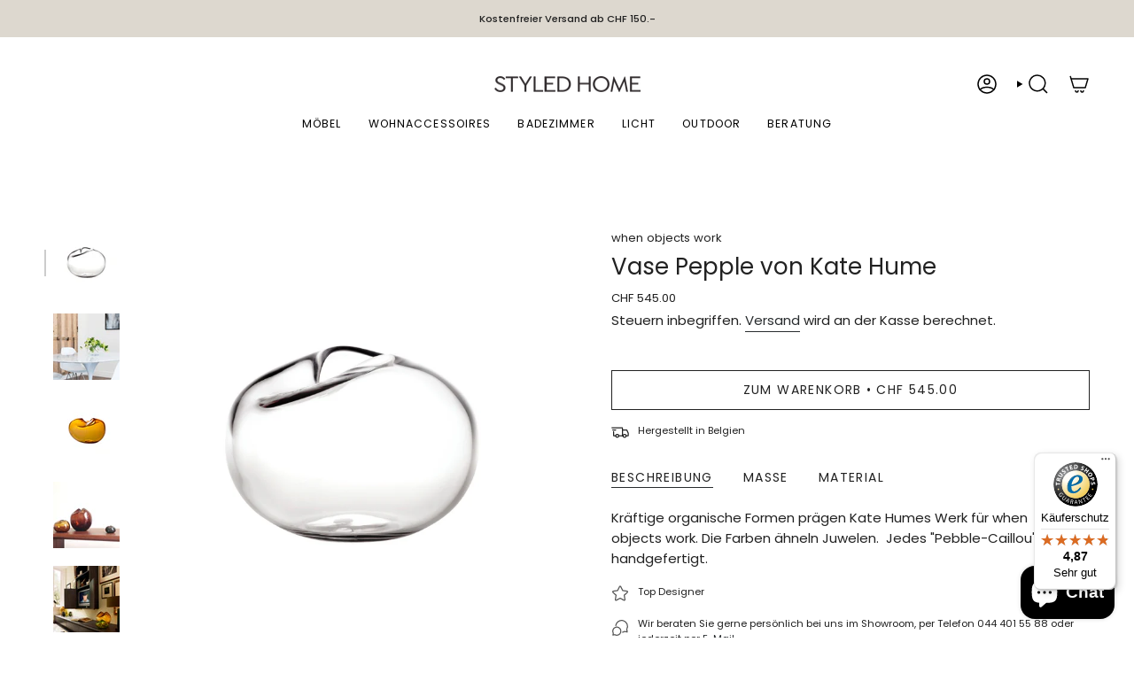

--- FILE ---
content_type: text/html; charset=utf-8
request_url: https://www.styledhome.ch/products/vase-kate-hume
body_size: 38259
content:
<!doctype html>
<html class="no-touch supports-no-cookies" lang="de">
  <head>
<meta charset="UTF-8">
<meta http-equiv="X-UA-Compatible" content="IE=edge">
<meta name="viewport" content="width=device-width,initial-scale=1"><meta name="theme-color" content="#ab8c52"><!-- ======================= Broadcast Theme V8.0.0 ========================= -->


  <link rel="icon" type="image/png" href="//www.styledhome.ch/cdn/shop/files/SH_Favicon.jpg?crop=center&height=32&v=1732092201&width=32">

<link rel="preconnect" href="https://fonts.shopifycdn.com" crossorigin><!-- Title and description ================================================ -->





<!-- CSS ================================================================== -->
<style data-shopify>
  @font-face {
  font-family: Poppins;
  font-weight: 400;
  font-style: normal;
  font-display: swap;
  src: url("//www.styledhome.ch/cdn/fonts/poppins/poppins_n4.0ba78fa5af9b0e1a374041b3ceaadf0a43b41362.woff2") format("woff2"),
       url("//www.styledhome.ch/cdn/fonts/poppins/poppins_n4.214741a72ff2596839fc9760ee7a770386cf16ca.woff") format("woff");
}

  @font-face {
  font-family: Poppins;
  font-weight: 400;
  font-style: normal;
  font-display: swap;
  src: url("//www.styledhome.ch/cdn/fonts/poppins/poppins_n4.0ba78fa5af9b0e1a374041b3ceaadf0a43b41362.woff2") format("woff2"),
       url("//www.styledhome.ch/cdn/fonts/poppins/poppins_n4.214741a72ff2596839fc9760ee7a770386cf16ca.woff") format("woff");
}

  @font-face {
  font-family: Poppins;
  font-weight: 400;
  font-style: normal;
  font-display: swap;
  src: url("//www.styledhome.ch/cdn/fonts/poppins/poppins_n4.0ba78fa5af9b0e1a374041b3ceaadf0a43b41362.woff2") format("woff2"),
       url("//www.styledhome.ch/cdn/fonts/poppins/poppins_n4.214741a72ff2596839fc9760ee7a770386cf16ca.woff") format("woff");
}

  @font-face {
  font-family: Poppins;
  font-weight: 400;
  font-style: normal;
  font-display: swap;
  src: url("//www.styledhome.ch/cdn/fonts/poppins/poppins_n4.0ba78fa5af9b0e1a374041b3ceaadf0a43b41362.woff2") format("woff2"),
       url("//www.styledhome.ch/cdn/fonts/poppins/poppins_n4.214741a72ff2596839fc9760ee7a770386cf16ca.woff") format("woff");
}

  @font-face {
  font-family: Poppins;
  font-weight: 400;
  font-style: normal;
  font-display: swap;
  src: url("//www.styledhome.ch/cdn/fonts/poppins/poppins_n4.0ba78fa5af9b0e1a374041b3ceaadf0a43b41362.woff2") format("woff2"),
       url("//www.styledhome.ch/cdn/fonts/poppins/poppins_n4.214741a72ff2596839fc9760ee7a770386cf16ca.woff") format("woff");
}


  
    @font-face {
  font-family: Poppins;
  font-weight: 500;
  font-style: normal;
  font-display: swap;
  src: url("//www.styledhome.ch/cdn/fonts/poppins/poppins_n5.ad5b4b72b59a00358afc706450c864c3c8323842.woff2") format("woff2"),
       url("//www.styledhome.ch/cdn/fonts/poppins/poppins_n5.33757fdf985af2d24b32fcd84c9a09224d4b2c39.woff") format("woff");
}

  

  
    @font-face {
  font-family: Poppins;
  font-weight: 400;
  font-style: italic;
  font-display: swap;
  src: url("//www.styledhome.ch/cdn/fonts/poppins/poppins_i4.846ad1e22474f856bd6b81ba4585a60799a9f5d2.woff2") format("woff2"),
       url("//www.styledhome.ch/cdn/fonts/poppins/poppins_i4.56b43284e8b52fc64c1fd271f289a39e8477e9ec.woff") format("woff");
}

  

  
    @font-face {
  font-family: Poppins;
  font-weight: 500;
  font-style: italic;
  font-display: swap;
  src: url("//www.styledhome.ch/cdn/fonts/poppins/poppins_i5.6acfce842c096080e34792078ef3cb7c3aad24d4.woff2") format("woff2"),
       url("//www.styledhome.ch/cdn/fonts/poppins/poppins_i5.a49113e4fe0ad7fd7716bd237f1602cbec299b3c.woff") format("woff");
}

  

  
    @font-face {
  font-family: Poppins;
  font-weight: 500;
  font-style: normal;
  font-display: swap;
  src: url("//www.styledhome.ch/cdn/fonts/poppins/poppins_n5.ad5b4b72b59a00358afc706450c864c3c8323842.woff2") format("woff2"),
       url("//www.styledhome.ch/cdn/fonts/poppins/poppins_n5.33757fdf985af2d24b32fcd84c9a09224d4b2c39.woff") format("woff");
}

  

  

  
    :root,
    .color-scheme-1 {--COLOR-BG-GRADIENT: #ffffff;
      --COLOR-BG: #ffffff;
      --COLOR-BG-RGB: 255, 255, 255;

      --COLOR-BG-ACCENT: #ffffff;
      --COLOR-BG-ACCENT-LIGHTEN: #ffffff;

      /* === Link Color ===*/

      --COLOR-LINK: #282c2e;
      --COLOR-LINK-A50: rgba(40, 44, 46, 0.5);
      --COLOR-LINK-A70: rgba(40, 44, 46, 0.7);
      --COLOR-LINK-HOVER: rgba(40, 44, 46, 0.7);
      --COLOR-LINK-OPPOSITE: #ffffff;

      --COLOR-TEXT: #212121;
      --COLOR-TEXT-HOVER: rgba(33, 33, 33, 0.7);
      --COLOR-TEXT-LIGHT: #646464;
      --COLOR-TEXT-DARK: #000000;
      --COLOR-TEXT-A5:  rgba(33, 33, 33, 0.05);
      --COLOR-TEXT-A35: rgba(33, 33, 33, 0.35);
      --COLOR-TEXT-A50: rgba(33, 33, 33, 0.5);
      --COLOR-TEXT-A80: rgba(33, 33, 33, 0.8);


      --COLOR-BORDER: rgb(255, 255, 255);
      --COLOR-BORDER-LIGHT: #ffffff;
      --COLOR-BORDER-DARK: #cccccc;
      --COLOR-BORDER-HAIRLINE: #f7f7f7;

      --overlay-bg: #000000;

      /* === Bright color ===*/
      --COLOR-ACCENT: #ab8c52;
      --COLOR-ACCENT-HOVER: #806430;
      --COLOR-ACCENT-FADE: rgba(171, 140, 82, 0.05);
      --COLOR-ACCENT-LIGHT: #e8d4ae;

      /* === Default Cart Gradient ===*/

      --FREE-SHIPPING-GRADIENT: linear-gradient(to right, var(--COLOR-ACCENT-LIGHT) 0%, var(--accent) 100%);

      /* === Buttons ===*/
      --BTN-PRIMARY-BG: #212121;
      --BTN-PRIMARY-TEXT: #ffffff;
      --BTN-PRIMARY-BORDER: #212121;
      --BTN-PRIMARY-BORDER-A70: rgba(33, 33, 33, 0.7);

      
      
        --BTN-PRIMARY-BG-BRIGHTER: #2e2e2e;
      

      --BTN-SECONDARY-BG: #ab8c52;
      --BTN-SECONDARY-TEXT: #ffffff;
      --BTN-SECONDARY-BORDER: #ab8c52;
      --BTN-SECONDARY-BORDER-A70: rgba(171, 140, 82, 0.7);

      
      
        --BTN-SECONDARY-BG-BRIGHTER: #9a7e4a;
      

      
--COLOR-BG-BRIGHTER: #f2f2f2;

      --COLOR-BG-ALPHA-25: rgba(255, 255, 255, 0.25);
      --COLOR-BG-TRANSPARENT: rgba(255, 255, 255, 0);--COLOR-FOOTER-BG-HAIRLINE: #f7f7f7;

      /* Dynamic color variables */
      --accent: var(--COLOR-ACCENT);
      --accent-fade: var(--COLOR-ACCENT-FADE);
      --accent-hover: var(--COLOR-ACCENT-HOVER);
      --border: var(--COLOR-BORDER);
      --border-dark: var(--COLOR-BORDER-DARK);
      --border-light: var(--COLOR-BORDER-LIGHT);
      --border-hairline: var(--COLOR-BORDER-HAIRLINE);
      --bg: var(--COLOR-BG-GRADIENT, var(--COLOR-BG));
      --bg-accent: var(--COLOR-BG-ACCENT);
      --bg-accent-lighten: var(--COLOR-BG-ACCENT-LIGHTEN);
      --icons: var(--COLOR-TEXT);
      --link: var(--COLOR-LINK);
      --link-a50: var(--COLOR-LINK-A50);
      --link-a70: var(--COLOR-LINK-A70);
      --link-hover: var(--COLOR-LINK-HOVER);
      --link-opposite: var(--COLOR-LINK-OPPOSITE);
      --text: var(--COLOR-TEXT);
      --text-dark: var(--COLOR-TEXT-DARK);
      --text-light: var(--COLOR-TEXT-LIGHT);
      --text-hover: var(--COLOR-TEXT-HOVER);
      --text-a5: var(--COLOR-TEXT-A5);
      --text-a35: var(--COLOR-TEXT-A35);
      --text-a50: var(--COLOR-TEXT-A50);
      --text-a80: var(--COLOR-TEXT-A80);
    }
  
    
    .color-scheme-2 {--COLOR-BG-GRADIENT: #212121;
      --COLOR-BG: #212121;
      --COLOR-BG-RGB: 33, 33, 33;

      --COLOR-BG-ACCENT: #f5f2ec;
      --COLOR-BG-ACCENT-LIGHTEN: #ffffff;

      /* === Link Color ===*/

      --COLOR-LINK: #282c2e;
      --COLOR-LINK-A50: rgba(40, 44, 46, 0.5);
      --COLOR-LINK-A70: rgba(40, 44, 46, 0.7);
      --COLOR-LINK-HOVER: rgba(40, 44, 46, 0.7);
      --COLOR-LINK-OPPOSITE: #ffffff;

      --COLOR-TEXT: #ffffff;
      --COLOR-TEXT-HOVER: rgba(255, 255, 255, 0.7);
      --COLOR-TEXT-LIGHT: #bcbcbc;
      --COLOR-TEXT-DARK: #d9d9d9;
      --COLOR-TEXT-A5:  rgba(255, 255, 255, 0.05);
      --COLOR-TEXT-A35: rgba(255, 255, 255, 0.35);
      --COLOR-TEXT-A50: rgba(255, 255, 255, 0.5);
      --COLOR-TEXT-A80: rgba(255, 255, 255, 0.8);


      --COLOR-BORDER: rgb(209, 208, 206);
      --COLOR-BORDER-LIGHT: #8b8a89;
      --COLOR-BORDER-DARK: #a09e99;
      --COLOR-BORDER-HAIRLINE: #191919;

      --overlay-bg: #644d3e;

      /* === Bright color ===*/
      --COLOR-ACCENT: #ab8c52;
      --COLOR-ACCENT-HOVER: #806430;
      --COLOR-ACCENT-FADE: rgba(171, 140, 82, 0.05);
      --COLOR-ACCENT-LIGHT: #e8d4ae;

      /* === Default Cart Gradient ===*/

      --FREE-SHIPPING-GRADIENT: linear-gradient(to right, var(--COLOR-ACCENT-LIGHT) 0%, var(--accent) 100%);

      /* === Buttons ===*/
      --BTN-PRIMARY-BG: #212121;
      --BTN-PRIMARY-TEXT: #ffffff;
      --BTN-PRIMARY-BORDER: #212121;
      --BTN-PRIMARY-BORDER-A70: rgba(33, 33, 33, 0.7);

      
      
        --BTN-PRIMARY-BG-BRIGHTER: #2e2e2e;
      

      --BTN-SECONDARY-BG: #ffffff;
      --BTN-SECONDARY-TEXT: #000000;
      --BTN-SECONDARY-BORDER: #ab8c52;
      --BTN-SECONDARY-BORDER-A70: rgba(171, 140, 82, 0.7);

      
      
        --BTN-SECONDARY-BG-BRIGHTER: #f2f2f2;
      

      
--COLOR-BG-BRIGHTER: #2e2e2e;

      --COLOR-BG-ALPHA-25: rgba(33, 33, 33, 0.25);
      --COLOR-BG-TRANSPARENT: rgba(33, 33, 33, 0);--COLOR-FOOTER-BG-HAIRLINE: #292929;

      /* Dynamic color variables */
      --accent: var(--COLOR-ACCENT);
      --accent-fade: var(--COLOR-ACCENT-FADE);
      --accent-hover: var(--COLOR-ACCENT-HOVER);
      --border: var(--COLOR-BORDER);
      --border-dark: var(--COLOR-BORDER-DARK);
      --border-light: var(--COLOR-BORDER-LIGHT);
      --border-hairline: var(--COLOR-BORDER-HAIRLINE);
      --bg: var(--COLOR-BG-GRADIENT, var(--COLOR-BG));
      --bg-accent: var(--COLOR-BG-ACCENT);
      --bg-accent-lighten: var(--COLOR-BG-ACCENT-LIGHTEN);
      --icons: var(--COLOR-TEXT);
      --link: var(--COLOR-LINK);
      --link-a50: var(--COLOR-LINK-A50);
      --link-a70: var(--COLOR-LINK-A70);
      --link-hover: var(--COLOR-LINK-HOVER);
      --link-opposite: var(--COLOR-LINK-OPPOSITE);
      --text: var(--COLOR-TEXT);
      --text-dark: var(--COLOR-TEXT-DARK);
      --text-light: var(--COLOR-TEXT-LIGHT);
      --text-hover: var(--COLOR-TEXT-HOVER);
      --text-a5: var(--COLOR-TEXT-A5);
      --text-a35: var(--COLOR-TEXT-A35);
      --text-a50: var(--COLOR-TEXT-A50);
      --text-a80: var(--COLOR-TEXT-A80);
    }
  
    
    .color-scheme-3 {--COLOR-BG-GRADIENT: #f5f2ec;
      --COLOR-BG: #f5f2ec;
      --COLOR-BG-RGB: 245, 242, 236;

      --COLOR-BG-ACCENT: #ffffff;
      --COLOR-BG-ACCENT-LIGHTEN: #ffffff;

      /* === Link Color ===*/

      --COLOR-LINK: #282c2e;
      --COLOR-LINK-A50: rgba(40, 44, 46, 0.5);
      --COLOR-LINK-A70: rgba(40, 44, 46, 0.7);
      --COLOR-LINK-HOVER: rgba(40, 44, 46, 0.7);
      --COLOR-LINK-OPPOSITE: #ffffff;

      --COLOR-TEXT: #212121;
      --COLOR-TEXT-HOVER: rgba(33, 33, 33, 0.7);
      --COLOR-TEXT-LIGHT: #61605e;
      --COLOR-TEXT-DARK: #000000;
      --COLOR-TEXT-A5:  rgba(33, 33, 33, 0.05);
      --COLOR-TEXT-A35: rgba(33, 33, 33, 0.35);
      --COLOR-TEXT-A50: rgba(33, 33, 33, 0.5);
      --COLOR-TEXT-A80: rgba(33, 33, 33, 0.8);


      --COLOR-BORDER: rgb(209, 205, 196);
      --COLOR-BORDER-LIGHT: #dfdcd4;
      --COLOR-BORDER-DARK: #a49c8b;
      --COLOR-BORDER-HAIRLINE: #f0ebe2;

      --overlay-bg: #000000;

      /* === Bright color ===*/
      --COLOR-ACCENT: #ab8c52;
      --COLOR-ACCENT-HOVER: #806430;
      --COLOR-ACCENT-FADE: rgba(171, 140, 82, 0.05);
      --COLOR-ACCENT-LIGHT: #e8d4ae;

      /* === Default Cart Gradient ===*/

      --FREE-SHIPPING-GRADIENT: linear-gradient(to right, var(--COLOR-ACCENT-LIGHT) 0%, var(--accent) 100%);

      /* === Buttons ===*/
      --BTN-PRIMARY-BG: #212121;
      --BTN-PRIMARY-TEXT: #ffffff;
      --BTN-PRIMARY-BORDER: #212121;
      --BTN-PRIMARY-BORDER-A70: rgba(33, 33, 33, 0.7);

      
      
        --BTN-PRIMARY-BG-BRIGHTER: #2e2e2e;
      

      --BTN-SECONDARY-BG: #ab8c52;
      --BTN-SECONDARY-TEXT: #ffffff;
      --BTN-SECONDARY-BORDER: #ab8c52;
      --BTN-SECONDARY-BORDER-A70: rgba(171, 140, 82, 0.7);

      
      
        --BTN-SECONDARY-BG-BRIGHTER: #9a7e4a;
      

      
--COLOR-BG-BRIGHTER: #ece7db;

      --COLOR-BG-ALPHA-25: rgba(245, 242, 236, 0.25);
      --COLOR-BG-TRANSPARENT: rgba(245, 242, 236, 0);--COLOR-FOOTER-BG-HAIRLINE: #f0ebe2;

      /* Dynamic color variables */
      --accent: var(--COLOR-ACCENT);
      --accent-fade: var(--COLOR-ACCENT-FADE);
      --accent-hover: var(--COLOR-ACCENT-HOVER);
      --border: var(--COLOR-BORDER);
      --border-dark: var(--COLOR-BORDER-DARK);
      --border-light: var(--COLOR-BORDER-LIGHT);
      --border-hairline: var(--COLOR-BORDER-HAIRLINE);
      --bg: var(--COLOR-BG-GRADIENT, var(--COLOR-BG));
      --bg-accent: var(--COLOR-BG-ACCENT);
      --bg-accent-lighten: var(--COLOR-BG-ACCENT-LIGHTEN);
      --icons: var(--COLOR-TEXT);
      --link: var(--COLOR-LINK);
      --link-a50: var(--COLOR-LINK-A50);
      --link-a70: var(--COLOR-LINK-A70);
      --link-hover: var(--COLOR-LINK-HOVER);
      --link-opposite: var(--COLOR-LINK-OPPOSITE);
      --text: var(--COLOR-TEXT);
      --text-dark: var(--COLOR-TEXT-DARK);
      --text-light: var(--COLOR-TEXT-LIGHT);
      --text-hover: var(--COLOR-TEXT-HOVER);
      --text-a5: var(--COLOR-TEXT-A5);
      --text-a35: var(--COLOR-TEXT-A35);
      --text-a50: var(--COLOR-TEXT-A50);
      --text-a80: var(--COLOR-TEXT-A80);
    }
  
    
    .color-scheme-4 {--COLOR-BG-GRADIENT: #b0a38b;
      --COLOR-BG: #b0a38b;
      --COLOR-BG-RGB: 176, 163, 139;

      --COLOR-BG-ACCENT: #f5f2ec;
      --COLOR-BG-ACCENT-LIGHTEN: #ffffff;

      /* === Link Color ===*/

      --COLOR-LINK: #282c2e;
      --COLOR-LINK-A50: rgba(40, 44, 46, 0.5);
      --COLOR-LINK-A70: rgba(40, 44, 46, 0.7);
      --COLOR-LINK-HOVER: rgba(40, 44, 46, 0.7);
      --COLOR-LINK-OPPOSITE: #ffffff;

      --COLOR-TEXT: #212121;
      --COLOR-TEXT-HOVER: rgba(33, 33, 33, 0.7);
      --COLOR-TEXT-LIGHT: #4c4841;
      --COLOR-TEXT-DARK: #000000;
      --COLOR-TEXT-A5:  rgba(33, 33, 33, 0.05);
      --COLOR-TEXT-A35: rgba(33, 33, 33, 0.35);
      --COLOR-TEXT-A50: rgba(33, 33, 33, 0.5);
      --COLOR-TEXT-A80: rgba(33, 33, 33, 0.8);


      --COLOR-BORDER: rgb(243, 243, 243);
      --COLOR-BORDER-LIGHT: #d8d3c9;
      --COLOR-BORDER-DARK: #c0c0c0;
      --COLOR-BORDER-HAIRLINE: #aa9c82;

      --overlay-bg: #000000;

      /* === Bright color ===*/
      --COLOR-ACCENT: #ab8c52;
      --COLOR-ACCENT-HOVER: #806430;
      --COLOR-ACCENT-FADE: rgba(171, 140, 82, 0.05);
      --COLOR-ACCENT-LIGHT: #e8d4ae;

      /* === Default Cart Gradient ===*/

      --FREE-SHIPPING-GRADIENT: linear-gradient(to right, var(--COLOR-ACCENT-LIGHT) 0%, var(--accent) 100%);

      /* === Buttons ===*/
      --BTN-PRIMARY-BG: #212121;
      --BTN-PRIMARY-TEXT: #ffffff;
      --BTN-PRIMARY-BORDER: #ffffff;
      --BTN-PRIMARY-BORDER-A70: rgba(255, 255, 255, 0.7);

      
      
        --BTN-PRIMARY-BG-BRIGHTER: #2e2e2e;
      

      --BTN-SECONDARY-BG: #ab8c52;
      --BTN-SECONDARY-TEXT: #ffffff;
      --BTN-SECONDARY-BORDER: #ab8c52;
      --BTN-SECONDARY-BORDER-A70: rgba(171, 140, 82, 0.7);

      
      
        --BTN-SECONDARY-BG-BRIGHTER: #9a7e4a;
      

      
--COLOR-BG-BRIGHTER: #a6977c;

      --COLOR-BG-ALPHA-25: rgba(176, 163, 139, 0.25);
      --COLOR-BG-TRANSPARENT: rgba(176, 163, 139, 0);--COLOR-FOOTER-BG-HAIRLINE: #aa9c82;

      /* Dynamic color variables */
      --accent: var(--COLOR-ACCENT);
      --accent-fade: var(--COLOR-ACCENT-FADE);
      --accent-hover: var(--COLOR-ACCENT-HOVER);
      --border: var(--COLOR-BORDER);
      --border-dark: var(--COLOR-BORDER-DARK);
      --border-light: var(--COLOR-BORDER-LIGHT);
      --border-hairline: var(--COLOR-BORDER-HAIRLINE);
      --bg: var(--COLOR-BG-GRADIENT, var(--COLOR-BG));
      --bg-accent: var(--COLOR-BG-ACCENT);
      --bg-accent-lighten: var(--COLOR-BG-ACCENT-LIGHTEN);
      --icons: var(--COLOR-TEXT);
      --link: var(--COLOR-LINK);
      --link-a50: var(--COLOR-LINK-A50);
      --link-a70: var(--COLOR-LINK-A70);
      --link-hover: var(--COLOR-LINK-HOVER);
      --link-opposite: var(--COLOR-LINK-OPPOSITE);
      --text: var(--COLOR-TEXT);
      --text-dark: var(--COLOR-TEXT-DARK);
      --text-light: var(--COLOR-TEXT-LIGHT);
      --text-hover: var(--COLOR-TEXT-HOVER);
      --text-a5: var(--COLOR-TEXT-A5);
      --text-a35: var(--COLOR-TEXT-A35);
      --text-a50: var(--COLOR-TEXT-A50);
      --text-a80: var(--COLOR-TEXT-A80);
    }
  
    
    .color-scheme-5 {--COLOR-BG-GRADIENT: #868154;
      --COLOR-BG: #868154;
      --COLOR-BG-RGB: 134, 129, 84;

      --COLOR-BG-ACCENT: #f5f2ec;
      --COLOR-BG-ACCENT-LIGHTEN: #ffffff;

      /* === Link Color ===*/

      --COLOR-LINK: #282c2e;
      --COLOR-LINK-A50: rgba(40, 44, 46, 0.5);
      --COLOR-LINK-A70: rgba(40, 44, 46, 0.7);
      --COLOR-LINK-HOVER: rgba(40, 44, 46, 0.7);
      --COLOR-LINK-OPPOSITE: #ffffff;

      --COLOR-TEXT: #d8d2b3;
      --COLOR-TEXT-HOVER: rgba(216, 210, 179, 0.7);
      --COLOR-TEXT-LIGHT: #bfba97;
      --COLOR-TEXT-DARK: #c8bb76;
      --COLOR-TEXT-A5:  rgba(216, 210, 179, 0.05);
      --COLOR-TEXT-A35: rgba(216, 210, 179, 0.35);
      --COLOR-TEXT-A50: rgba(216, 210, 179, 0.5);
      --COLOR-TEXT-A80: rgba(216, 210, 179, 0.8);


      --COLOR-BORDER: rgb(243, 243, 243);
      --COLOR-BORDER-LIGHT: #c7c5b3;
      --COLOR-BORDER-DARK: #c0c0c0;
      --COLOR-BORDER-HAIRLINE: #7d784e;

      --overlay-bg: #000000;

      /* === Bright color ===*/
      --COLOR-ACCENT: #ab8c52;
      --COLOR-ACCENT-HOVER: #806430;
      --COLOR-ACCENT-FADE: rgba(171, 140, 82, 0.05);
      --COLOR-ACCENT-LIGHT: #e8d4ae;

      /* === Default Cart Gradient ===*/

      --FREE-SHIPPING-GRADIENT: linear-gradient(to right, var(--COLOR-ACCENT-LIGHT) 0%, var(--accent) 100%);

      /* === Buttons ===*/
      --BTN-PRIMARY-BG: #212121;
      --BTN-PRIMARY-TEXT: #ffffff;
      --BTN-PRIMARY-BORDER: #212121;
      --BTN-PRIMARY-BORDER-A70: rgba(33, 33, 33, 0.7);

      
      
        --BTN-PRIMARY-BG-BRIGHTER: #2e2e2e;
      

      --BTN-SECONDARY-BG: #ab8c52;
      --BTN-SECONDARY-TEXT: #ffffff;
      --BTN-SECONDARY-BORDER: #ab8c52;
      --BTN-SECONDARY-BORDER-A70: rgba(171, 140, 82, 0.7);

      
      
        --BTN-SECONDARY-BG-BRIGHTER: #9a7e4a;
      

      
--COLOR-BG-BRIGHTER: #76724a;

      --COLOR-BG-ALPHA-25: rgba(134, 129, 84, 0.25);
      --COLOR-BG-TRANSPARENT: rgba(134, 129, 84, 0);--COLOR-FOOTER-BG-HAIRLINE: #7d784e;

      /* Dynamic color variables */
      --accent: var(--COLOR-ACCENT);
      --accent-fade: var(--COLOR-ACCENT-FADE);
      --accent-hover: var(--COLOR-ACCENT-HOVER);
      --border: var(--COLOR-BORDER);
      --border-dark: var(--COLOR-BORDER-DARK);
      --border-light: var(--COLOR-BORDER-LIGHT);
      --border-hairline: var(--COLOR-BORDER-HAIRLINE);
      --bg: var(--COLOR-BG-GRADIENT, var(--COLOR-BG));
      --bg-accent: var(--COLOR-BG-ACCENT);
      --bg-accent-lighten: var(--COLOR-BG-ACCENT-LIGHTEN);
      --icons: var(--COLOR-TEXT);
      --link: var(--COLOR-LINK);
      --link-a50: var(--COLOR-LINK-A50);
      --link-a70: var(--COLOR-LINK-A70);
      --link-hover: var(--COLOR-LINK-HOVER);
      --link-opposite: var(--COLOR-LINK-OPPOSITE);
      --text: var(--COLOR-TEXT);
      --text-dark: var(--COLOR-TEXT-DARK);
      --text-light: var(--COLOR-TEXT-LIGHT);
      --text-hover: var(--COLOR-TEXT-HOVER);
      --text-a5: var(--COLOR-TEXT-A5);
      --text-a35: var(--COLOR-TEXT-A35);
      --text-a50: var(--COLOR-TEXT-A50);
      --text-a80: var(--COLOR-TEXT-A80);
    }
  
    
    .color-scheme-6 {--COLOR-BG-GRADIENT: #fcfbf9;
      --COLOR-BG: #fcfbf9;
      --COLOR-BG-RGB: 252, 251, 249;

      --COLOR-BG-ACCENT: #f5f2ec;
      --COLOR-BG-ACCENT-LIGHTEN: #ffffff;

      /* === Link Color ===*/

      --COLOR-LINK: #282c2e;
      --COLOR-LINK-A50: rgba(40, 44, 46, 0.5);
      --COLOR-LINK-A70: rgba(40, 44, 46, 0.7);
      --COLOR-LINK-HOVER: rgba(40, 44, 46, 0.7);
      --COLOR-LINK-OPPOSITE: #ffffff;

      --COLOR-TEXT: #212121;
      --COLOR-TEXT-HOVER: rgba(33, 33, 33, 0.7);
      --COLOR-TEXT-LIGHT: #636262;
      --COLOR-TEXT-DARK: #000000;
      --COLOR-TEXT-A5:  rgba(33, 33, 33, 0.05);
      --COLOR-TEXT-A35: rgba(33, 33, 33, 0.35);
      --COLOR-TEXT-A50: rgba(33, 33, 33, 0.5);
      --COLOR-TEXT-A80: rgba(33, 33, 33, 0.8);


      --COLOR-BORDER: rgb(209, 208, 206);
      --COLOR-BORDER-LIGHT: #e2e1df;
      --COLOR-BORDER-DARK: #a09e99;
      --COLOR-BORDER-HAIRLINE: #f7f4ef;

      --overlay-bg: #000000;

      /* === Bright color ===*/
      --COLOR-ACCENT: #ab8c52;
      --COLOR-ACCENT-HOVER: #806430;
      --COLOR-ACCENT-FADE: rgba(171, 140, 82, 0.05);
      --COLOR-ACCENT-LIGHT: #e8d4ae;

      /* === Default Cart Gradient ===*/

      --FREE-SHIPPING-GRADIENT: linear-gradient(to right, var(--COLOR-ACCENT-LIGHT) 0%, var(--accent) 100%);

      /* === Buttons ===*/
      --BTN-PRIMARY-BG: #ffffff;
      --BTN-PRIMARY-TEXT: #212121;
      --BTN-PRIMARY-BORDER: #ffffff;
      --BTN-PRIMARY-BORDER-A70: rgba(255, 255, 255, 0.7);

      
      
        --BTN-PRIMARY-BG-BRIGHTER: #f2f2f2;
      

      --BTN-SECONDARY-BG: #ab8c52;
      --BTN-SECONDARY-TEXT: #ffffff;
      --BTN-SECONDARY-BORDER: #ab8c52;
      --BTN-SECONDARY-BORDER-A70: rgba(171, 140, 82, 0.7);

      
      
        --BTN-SECONDARY-BG-BRIGHTER: #9a7e4a;
      

      
--COLOR-BG-BRIGHTER: #f4f0e8;

      --COLOR-BG-ALPHA-25: rgba(252, 251, 249, 0.25);
      --COLOR-BG-TRANSPARENT: rgba(252, 251, 249, 0);--COLOR-FOOTER-BG-HAIRLINE: #f7f4ef;

      /* Dynamic color variables */
      --accent: var(--COLOR-ACCENT);
      --accent-fade: var(--COLOR-ACCENT-FADE);
      --accent-hover: var(--COLOR-ACCENT-HOVER);
      --border: var(--COLOR-BORDER);
      --border-dark: var(--COLOR-BORDER-DARK);
      --border-light: var(--COLOR-BORDER-LIGHT);
      --border-hairline: var(--COLOR-BORDER-HAIRLINE);
      --bg: var(--COLOR-BG-GRADIENT, var(--COLOR-BG));
      --bg-accent: var(--COLOR-BG-ACCENT);
      --bg-accent-lighten: var(--COLOR-BG-ACCENT-LIGHTEN);
      --icons: var(--COLOR-TEXT);
      --link: var(--COLOR-LINK);
      --link-a50: var(--COLOR-LINK-A50);
      --link-a70: var(--COLOR-LINK-A70);
      --link-hover: var(--COLOR-LINK-HOVER);
      --link-opposite: var(--COLOR-LINK-OPPOSITE);
      --text: var(--COLOR-TEXT);
      --text-dark: var(--COLOR-TEXT-DARK);
      --text-light: var(--COLOR-TEXT-LIGHT);
      --text-hover: var(--COLOR-TEXT-HOVER);
      --text-a5: var(--COLOR-TEXT-A5);
      --text-a35: var(--COLOR-TEXT-A35);
      --text-a50: var(--COLOR-TEXT-A50);
      --text-a80: var(--COLOR-TEXT-A80);
    }
  
    
    .color-scheme-7 {--COLOR-BG-GRADIENT: #f5f2ec;
      --COLOR-BG: #f5f2ec;
      --COLOR-BG-RGB: 245, 242, 236;

      --COLOR-BG-ACCENT: #f5f2ec;
      --COLOR-BG-ACCENT-LIGHTEN: #ffffff;

      /* === Link Color ===*/

      --COLOR-LINK: #282c2e;
      --COLOR-LINK-A50: rgba(40, 44, 46, 0.5);
      --COLOR-LINK-A70: rgba(40, 44, 46, 0.7);
      --COLOR-LINK-HOVER: rgba(40, 44, 46, 0.7);
      --COLOR-LINK-OPPOSITE: #ffffff;

      --COLOR-TEXT: #685a3f;
      --COLOR-TEXT-HOVER: rgba(104, 90, 63, 0.7);
      --COLOR-TEXT-LIGHT: #928873;
      --COLOR-TEXT-DARK: #3d321e;
      --COLOR-TEXT-A5:  rgba(104, 90, 63, 0.05);
      --COLOR-TEXT-A35: rgba(104, 90, 63, 0.35);
      --COLOR-TEXT-A50: rgba(104, 90, 63, 0.5);
      --COLOR-TEXT-A80: rgba(104, 90, 63, 0.8);


      --COLOR-BORDER: rgb(209, 205, 196);
      --COLOR-BORDER-LIGHT: #dfdcd4;
      --COLOR-BORDER-DARK: #a49c8b;
      --COLOR-BORDER-HAIRLINE: #f0ebe2;

      --overlay-bg: #000000;

      /* === Bright color ===*/
      --COLOR-ACCENT: #ab8c52;
      --COLOR-ACCENT-HOVER: #806430;
      --COLOR-ACCENT-FADE: rgba(171, 140, 82, 0.05);
      --COLOR-ACCENT-LIGHT: #e8d4ae;

      /* === Default Cart Gradient ===*/

      --FREE-SHIPPING-GRADIENT: linear-gradient(to right, var(--COLOR-ACCENT-LIGHT) 0%, var(--accent) 100%);

      /* === Buttons ===*/
      --BTN-PRIMARY-BG: #212121;
      --BTN-PRIMARY-TEXT: #ffffff;
      --BTN-PRIMARY-BORDER: #212121;
      --BTN-PRIMARY-BORDER-A70: rgba(33, 33, 33, 0.7);

      
      
        --BTN-PRIMARY-BG-BRIGHTER: #2e2e2e;
      

      --BTN-SECONDARY-BG: #ab8c52;
      --BTN-SECONDARY-TEXT: #ffffff;
      --BTN-SECONDARY-BORDER: #ab8c52;
      --BTN-SECONDARY-BORDER-A70: rgba(171, 140, 82, 0.7);

      
      
        --BTN-SECONDARY-BG-BRIGHTER: #9a7e4a;
      

      
--COLOR-BG-BRIGHTER: #ece7db;

      --COLOR-BG-ALPHA-25: rgba(245, 242, 236, 0.25);
      --COLOR-BG-TRANSPARENT: rgba(245, 242, 236, 0);--COLOR-FOOTER-BG-HAIRLINE: #f0ebe2;

      /* Dynamic color variables */
      --accent: var(--COLOR-ACCENT);
      --accent-fade: var(--COLOR-ACCENT-FADE);
      --accent-hover: var(--COLOR-ACCENT-HOVER);
      --border: var(--COLOR-BORDER);
      --border-dark: var(--COLOR-BORDER-DARK);
      --border-light: var(--COLOR-BORDER-LIGHT);
      --border-hairline: var(--COLOR-BORDER-HAIRLINE);
      --bg: var(--COLOR-BG-GRADIENT, var(--COLOR-BG));
      --bg-accent: var(--COLOR-BG-ACCENT);
      --bg-accent-lighten: var(--COLOR-BG-ACCENT-LIGHTEN);
      --icons: var(--COLOR-TEXT);
      --link: var(--COLOR-LINK);
      --link-a50: var(--COLOR-LINK-A50);
      --link-a70: var(--COLOR-LINK-A70);
      --link-hover: var(--COLOR-LINK-HOVER);
      --link-opposite: var(--COLOR-LINK-OPPOSITE);
      --text: var(--COLOR-TEXT);
      --text-dark: var(--COLOR-TEXT-DARK);
      --text-light: var(--COLOR-TEXT-LIGHT);
      --text-hover: var(--COLOR-TEXT-HOVER);
      --text-a5: var(--COLOR-TEXT-A5);
      --text-a35: var(--COLOR-TEXT-A35);
      --text-a50: var(--COLOR-TEXT-A50);
      --text-a80: var(--COLOR-TEXT-A80);
    }
  
    
    .color-scheme-8 {--COLOR-BG-GRADIENT: #d1cdc4;
      --COLOR-BG: #d1cdc4;
      --COLOR-BG-RGB: 209, 205, 196;

      --COLOR-BG-ACCENT: #f5f2ec;
      --COLOR-BG-ACCENT-LIGHTEN: #ffffff;

      /* === Link Color ===*/

      --COLOR-LINK: #282c2e;
      --COLOR-LINK-A50: rgba(40, 44, 46, 0.5);
      --COLOR-LINK-A70: rgba(40, 44, 46, 0.7);
      --COLOR-LINK-HOVER: rgba(40, 44, 46, 0.7);
      --COLOR-LINK-OPPOSITE: #ffffff;

      --COLOR-TEXT: #212121;
      --COLOR-TEXT-HOVER: rgba(33, 33, 33, 0.7);
      --COLOR-TEXT-LIGHT: #565552;
      --COLOR-TEXT-DARK: #000000;
      --COLOR-TEXT-A5:  rgba(33, 33, 33, 0.05);
      --COLOR-TEXT-A35: rgba(33, 33, 33, 0.35);
      --COLOR-TEXT-A50: rgba(33, 33, 33, 0.5);
      --COLOR-TEXT-A80: rgba(33, 33, 33, 0.8);


      --COLOR-BORDER: rgb(209, 205, 196);
      --COLOR-BORDER-LIGHT: #d1cdc4;
      --COLOR-BORDER-DARK: #a49c8b;
      --COLOR-BORDER-HAIRLINE: #cac6bb;

      --overlay-bg: #000000;

      /* === Bright color ===*/
      --COLOR-ACCENT: #ab8c52;
      --COLOR-ACCENT-HOVER: #806430;
      --COLOR-ACCENT-FADE: rgba(171, 140, 82, 0.05);
      --COLOR-ACCENT-LIGHT: #e8d4ae;

      /* === Default Cart Gradient ===*/

      --FREE-SHIPPING-GRADIENT: linear-gradient(to right, var(--COLOR-ACCENT-LIGHT) 0%, var(--accent) 100%);

      /* === Buttons ===*/
      --BTN-PRIMARY-BG: #212121;
      --BTN-PRIMARY-TEXT: #ffffff;
      --BTN-PRIMARY-BORDER: #212121;
      --BTN-PRIMARY-BORDER-A70: rgba(33, 33, 33, 0.7);

      
      
        --BTN-PRIMARY-BG-BRIGHTER: #2e2e2e;
      

      --BTN-SECONDARY-BG: #ab8c52;
      --BTN-SECONDARY-TEXT: #ffffff;
      --BTN-SECONDARY-BORDER: #ab8c52;
      --BTN-SECONDARY-BORDER-A70: rgba(171, 140, 82, 0.7);

      
      
        --BTN-SECONDARY-BG-BRIGHTER: #9a7e4a;
      

      
--COLOR-BG-BRIGHTER: #c6c1b6;

      --COLOR-BG-ALPHA-25: rgba(209, 205, 196, 0.25);
      --COLOR-BG-TRANSPARENT: rgba(209, 205, 196, 0);--COLOR-FOOTER-BG-HAIRLINE: #cac6bb;

      /* Dynamic color variables */
      --accent: var(--COLOR-ACCENT);
      --accent-fade: var(--COLOR-ACCENT-FADE);
      --accent-hover: var(--COLOR-ACCENT-HOVER);
      --border: var(--COLOR-BORDER);
      --border-dark: var(--COLOR-BORDER-DARK);
      --border-light: var(--COLOR-BORDER-LIGHT);
      --border-hairline: var(--COLOR-BORDER-HAIRLINE);
      --bg: var(--COLOR-BG-GRADIENT, var(--COLOR-BG));
      --bg-accent: var(--COLOR-BG-ACCENT);
      --bg-accent-lighten: var(--COLOR-BG-ACCENT-LIGHTEN);
      --icons: var(--COLOR-TEXT);
      --link: var(--COLOR-LINK);
      --link-a50: var(--COLOR-LINK-A50);
      --link-a70: var(--COLOR-LINK-A70);
      --link-hover: var(--COLOR-LINK-HOVER);
      --link-opposite: var(--COLOR-LINK-OPPOSITE);
      --text: var(--COLOR-TEXT);
      --text-dark: var(--COLOR-TEXT-DARK);
      --text-light: var(--COLOR-TEXT-LIGHT);
      --text-hover: var(--COLOR-TEXT-HOVER);
      --text-a5: var(--COLOR-TEXT-A5);
      --text-a35: var(--COLOR-TEXT-A35);
      --text-a50: var(--COLOR-TEXT-A50);
      --text-a80: var(--COLOR-TEXT-A80);
    }
  
    
    .color-scheme-9 {--COLOR-BG-GRADIENT: #ddd8cf;
      --COLOR-BG: #ddd8cf;
      --COLOR-BG-RGB: 221, 216, 207;

      --COLOR-BG-ACCENT: #ddd8cf;
      --COLOR-BG-ACCENT-LIGHTEN: #fdfcfc;

      /* === Link Color ===*/

      --COLOR-LINK: #282c2e;
      --COLOR-LINK-A50: rgba(40, 44, 46, 0.5);
      --COLOR-LINK-A70: rgba(40, 44, 46, 0.7);
      --COLOR-LINK-HOVER: rgba(40, 44, 46, 0.7);
      --COLOR-LINK-OPPOSITE: #ffffff;

      --COLOR-TEXT: #212121;
      --COLOR-TEXT-HOVER: rgba(33, 33, 33, 0.7);
      --COLOR-TEXT-LIGHT: #595855;
      --COLOR-TEXT-DARK: #000000;
      --COLOR-TEXT-A5:  rgba(33, 33, 33, 0.05);
      --COLOR-TEXT-A35: rgba(33, 33, 33, 0.35);
      --COLOR-TEXT-A50: rgba(33, 33, 33, 0.5);
      --COLOR-TEXT-A80: rgba(33, 33, 33, 0.8);


      --COLOR-BORDER: rgb(221, 216, 207);
      --COLOR-BORDER-LIGHT: #ddd8cf;
      --COLOR-BORDER-DARK: #b3a793;
      --COLOR-BORDER-HAIRLINE: #d7d1c6;

      --overlay-bg: #000000;

      /* === Bright color ===*/
      --COLOR-ACCENT: #ddd8cf;
      --COLOR-ACCENT-HOVER: #c5b69a;
      --COLOR-ACCENT-FADE: rgba(221, 216, 207, 0.05);
      --COLOR-ACCENT-LIGHT: #ffffff;

      /* === Default Cart Gradient ===*/

      --FREE-SHIPPING-GRADIENT: linear-gradient(to right, var(--COLOR-ACCENT-LIGHT) 0%, var(--accent) 100%);

      /* === Buttons ===*/
      --BTN-PRIMARY-BG: #212121;
      --BTN-PRIMARY-TEXT: #ffffff;
      --BTN-PRIMARY-BORDER: #212121;
      --BTN-PRIMARY-BORDER-A70: rgba(33, 33, 33, 0.7);

      
      
        --BTN-PRIMARY-BG-BRIGHTER: #2e2e2e;
      

      --BTN-SECONDARY-BG: #ddd8cf;
      --BTN-SECONDARY-TEXT: #212121;
      --BTN-SECONDARY-BORDER: #ddd8cf;
      --BTN-SECONDARY-BORDER-A70: rgba(221, 216, 207, 0.7);

      
      
        --BTN-SECONDARY-BG-BRIGHTER: #d2ccc0;
      

      
--COLOR-BG-BRIGHTER: #d2ccc0;

      --COLOR-BG-ALPHA-25: rgba(221, 216, 207, 0.25);
      --COLOR-BG-TRANSPARENT: rgba(221, 216, 207, 0);--COLOR-FOOTER-BG-HAIRLINE: #d7d1c6;

      /* Dynamic color variables */
      --accent: var(--COLOR-ACCENT);
      --accent-fade: var(--COLOR-ACCENT-FADE);
      --accent-hover: var(--COLOR-ACCENT-HOVER);
      --border: var(--COLOR-BORDER);
      --border-dark: var(--COLOR-BORDER-DARK);
      --border-light: var(--COLOR-BORDER-LIGHT);
      --border-hairline: var(--COLOR-BORDER-HAIRLINE);
      --bg: var(--COLOR-BG-GRADIENT, var(--COLOR-BG));
      --bg-accent: var(--COLOR-BG-ACCENT);
      --bg-accent-lighten: var(--COLOR-BG-ACCENT-LIGHTEN);
      --icons: var(--COLOR-TEXT);
      --link: var(--COLOR-LINK);
      --link-a50: var(--COLOR-LINK-A50);
      --link-a70: var(--COLOR-LINK-A70);
      --link-hover: var(--COLOR-LINK-HOVER);
      --link-opposite: var(--COLOR-LINK-OPPOSITE);
      --text: var(--COLOR-TEXT);
      --text-dark: var(--COLOR-TEXT-DARK);
      --text-light: var(--COLOR-TEXT-LIGHT);
      --text-hover: var(--COLOR-TEXT-HOVER);
      --text-a5: var(--COLOR-TEXT-A5);
      --text-a35: var(--COLOR-TEXT-A35);
      --text-a50: var(--COLOR-TEXT-A50);
      --text-a80: var(--COLOR-TEXT-A80);
    }
  
    
    .color-scheme-10 {--COLOR-BG-GRADIENT: rgba(0,0,0,0);
      --COLOR-BG: rgba(0,0,0,0);
      --COLOR-BG-RGB: 0, 0, 0;

      --COLOR-BG-ACCENT: #f5f2ec;
      --COLOR-BG-ACCENT-LIGHTEN: #ffffff;

      /* === Link Color ===*/

      --COLOR-LINK: #ffffff;
      --COLOR-LINK-A50: rgba(255, 255, 255, 0.5);
      --COLOR-LINK-A70: rgba(255, 255, 255, 0.7);
      --COLOR-LINK-HOVER: rgba(255, 255, 255, 0.7);
      --COLOR-LINK-OPPOSITE: #000000;

      --COLOR-TEXT: #ffffff;
      --COLOR-TEXT-HOVER: rgba(255, 255, 255, 0.7);
      --COLOR-TEXT-LIGHT: rgba(179, 179, 179, 0.7);
      --COLOR-TEXT-DARK: #d9d9d9;
      --COLOR-TEXT-A5:  rgba(255, 255, 255, 0.05);
      --COLOR-TEXT-A35: rgba(255, 255, 255, 0.35);
      --COLOR-TEXT-A50: rgba(255, 255, 255, 0.5);
      --COLOR-TEXT-A80: rgba(255, 255, 255, 0.8);


      --COLOR-BORDER: rgb(209, 205, 196);
      --COLOR-BORDER-LIGHT: rgba(125, 123, 118, 0.6);
      --COLOR-BORDER-DARK: #a49c8b;
      --COLOR-BORDER-HAIRLINE: rgba(0, 0, 0, 0.0);

      --overlay-bg: #ffffff;

      /* === Bright color ===*/
      --COLOR-ACCENT: #ab8c52;
      --COLOR-ACCENT-HOVER: #806430;
      --COLOR-ACCENT-FADE: rgba(171, 140, 82, 0.05);
      --COLOR-ACCENT-LIGHT: #e8d4ae;

      /* === Default Cart Gradient ===*/

      --FREE-SHIPPING-GRADIENT: linear-gradient(to right, var(--COLOR-ACCENT-LIGHT) 0%, var(--accent) 100%);

      /* === Buttons ===*/
      --BTN-PRIMARY-BG: #ffffff;
      --BTN-PRIMARY-TEXT: #ffffff;
      --BTN-PRIMARY-BORDER: #ffffff;
      --BTN-PRIMARY-BORDER-A70: rgba(255, 255, 255, 0.7);

      
      
        --BTN-PRIMARY-BG-BRIGHTER: #f2f2f2;
      

      --BTN-SECONDARY-BG: #ab8c52;
      --BTN-SECONDARY-TEXT: #ffffff;
      --BTN-SECONDARY-BORDER: #ab8c52;
      --BTN-SECONDARY-BORDER-A70: rgba(171, 140, 82, 0.7);

      
      
        --BTN-SECONDARY-BG-BRIGHTER: #9a7e4a;
      

      
--COLOR-BG-BRIGHTER: rgba(26, 26, 26, 0.0);

      --COLOR-BG-ALPHA-25: rgba(0, 0, 0, 0.25);
      --COLOR-BG-TRANSPARENT: rgba(0, 0, 0, 0);--COLOR-FOOTER-BG-HAIRLINE: rgba(8, 8, 8, 0.0);

      /* Dynamic color variables */
      --accent: var(--COLOR-ACCENT);
      --accent-fade: var(--COLOR-ACCENT-FADE);
      --accent-hover: var(--COLOR-ACCENT-HOVER);
      --border: var(--COLOR-BORDER);
      --border-dark: var(--COLOR-BORDER-DARK);
      --border-light: var(--COLOR-BORDER-LIGHT);
      --border-hairline: var(--COLOR-BORDER-HAIRLINE);
      --bg: var(--COLOR-BG-GRADIENT, var(--COLOR-BG));
      --bg-accent: var(--COLOR-BG-ACCENT);
      --bg-accent-lighten: var(--COLOR-BG-ACCENT-LIGHTEN);
      --icons: var(--COLOR-TEXT);
      --link: var(--COLOR-LINK);
      --link-a50: var(--COLOR-LINK-A50);
      --link-a70: var(--COLOR-LINK-A70);
      --link-hover: var(--COLOR-LINK-HOVER);
      --link-opposite: var(--COLOR-LINK-OPPOSITE);
      --text: var(--COLOR-TEXT);
      --text-dark: var(--COLOR-TEXT-DARK);
      --text-light: var(--COLOR-TEXT-LIGHT);
      --text-hover: var(--COLOR-TEXT-HOVER);
      --text-a5: var(--COLOR-TEXT-A5);
      --text-a35: var(--COLOR-TEXT-A35);
      --text-a50: var(--COLOR-TEXT-A50);
      --text-a80: var(--COLOR-TEXT-A80);
    }
  
    
    .color-scheme-11 {--COLOR-BG-GRADIENT: rgba(0,0,0,0);
      --COLOR-BG: rgba(0,0,0,0);
      --COLOR-BG-RGB: 0, 0, 0;

      --COLOR-BG-ACCENT: #f5f2ec;
      --COLOR-BG-ACCENT-LIGHTEN: #ffffff;

      /* === Link Color ===*/

      --COLOR-LINK: #282c2e;
      --COLOR-LINK-A50: rgba(40, 44, 46, 0.5);
      --COLOR-LINK-A70: rgba(40, 44, 46, 0.7);
      --COLOR-LINK-HOVER: rgba(40, 44, 46, 0.7);
      --COLOR-LINK-OPPOSITE: #ffffff;

      --COLOR-TEXT: #ffffff;
      --COLOR-TEXT-HOVER: rgba(255, 255, 255, 0.7);
      --COLOR-TEXT-LIGHT: rgba(179, 179, 179, 0.7);
      --COLOR-TEXT-DARK: #d9d9d9;
      --COLOR-TEXT-A5:  rgba(255, 255, 255, 0.05);
      --COLOR-TEXT-A35: rgba(255, 255, 255, 0.35);
      --COLOR-TEXT-A50: rgba(255, 255, 255, 0.5);
      --COLOR-TEXT-A80: rgba(255, 255, 255, 0.8);


      --COLOR-BORDER: rgb(209, 205, 196);
      --COLOR-BORDER-LIGHT: rgba(125, 123, 118, 0.6);
      --COLOR-BORDER-DARK: #a49c8b;
      --COLOR-BORDER-HAIRLINE: rgba(0, 0, 0, 0.0);

      --overlay-bg: #000000;

      /* === Bright color ===*/
      --COLOR-ACCENT: #ab8c52;
      --COLOR-ACCENT-HOVER: #806430;
      --COLOR-ACCENT-FADE: rgba(171, 140, 82, 0.05);
      --COLOR-ACCENT-LIGHT: #e8d4ae;

      /* === Default Cart Gradient ===*/

      --FREE-SHIPPING-GRADIENT: linear-gradient(to right, var(--COLOR-ACCENT-LIGHT) 0%, var(--accent) 100%);

      /* === Buttons ===*/
      --BTN-PRIMARY-BG: #212121;
      --BTN-PRIMARY-TEXT: #ffffff;
      --BTN-PRIMARY-BORDER: #ffffff;
      --BTN-PRIMARY-BORDER-A70: rgba(255, 255, 255, 0.7);

      
      
        --BTN-PRIMARY-BG-BRIGHTER: #2e2e2e;
      

      --BTN-SECONDARY-BG: #ab8c52;
      --BTN-SECONDARY-TEXT: #ffffff;
      --BTN-SECONDARY-BORDER: #ab8c52;
      --BTN-SECONDARY-BORDER-A70: rgba(171, 140, 82, 0.7);

      
      
        --BTN-SECONDARY-BG-BRIGHTER: #9a7e4a;
      

      
--COLOR-BG-BRIGHTER: rgba(26, 26, 26, 0.0);

      --COLOR-BG-ALPHA-25: rgba(0, 0, 0, 0.25);
      --COLOR-BG-TRANSPARENT: rgba(0, 0, 0, 0);--COLOR-FOOTER-BG-HAIRLINE: rgba(8, 8, 8, 0.0);

      /* Dynamic color variables */
      --accent: var(--COLOR-ACCENT);
      --accent-fade: var(--COLOR-ACCENT-FADE);
      --accent-hover: var(--COLOR-ACCENT-HOVER);
      --border: var(--COLOR-BORDER);
      --border-dark: var(--COLOR-BORDER-DARK);
      --border-light: var(--COLOR-BORDER-LIGHT);
      --border-hairline: var(--COLOR-BORDER-HAIRLINE);
      --bg: var(--COLOR-BG-GRADIENT, var(--COLOR-BG));
      --bg-accent: var(--COLOR-BG-ACCENT);
      --bg-accent-lighten: var(--COLOR-BG-ACCENT-LIGHTEN);
      --icons: var(--COLOR-TEXT);
      --link: var(--COLOR-LINK);
      --link-a50: var(--COLOR-LINK-A50);
      --link-a70: var(--COLOR-LINK-A70);
      --link-hover: var(--COLOR-LINK-HOVER);
      --link-opposite: var(--COLOR-LINK-OPPOSITE);
      --text: var(--COLOR-TEXT);
      --text-dark: var(--COLOR-TEXT-DARK);
      --text-light: var(--COLOR-TEXT-LIGHT);
      --text-hover: var(--COLOR-TEXT-HOVER);
      --text-a5: var(--COLOR-TEXT-A5);
      --text-a35: var(--COLOR-TEXT-A35);
      --text-a50: var(--COLOR-TEXT-A50);
      --text-a80: var(--COLOR-TEXT-A80);
    }
  
    
    .color-scheme-825051a6-626b-484b-a11c-00b5a40c9b92 {--COLOR-BG-GRADIENT: #ffffff;
      --COLOR-BG: #ffffff;
      --COLOR-BG-RGB: 255, 255, 255;

      --COLOR-BG-ACCENT: #ededed;
      --COLOR-BG-ACCENT-LIGHTEN: #ffffff;

      /* === Link Color ===*/

      --COLOR-LINK: #090909;
      --COLOR-LINK-A50: rgba(9, 9, 9, 0.5);
      --COLOR-LINK-A70: rgba(9, 9, 9, 0.7);
      --COLOR-LINK-HOVER: rgba(9, 9, 9, 0.7);
      --COLOR-LINK-OPPOSITE: #ffffff;

      --COLOR-TEXT: #090909;
      --COLOR-TEXT-HOVER: rgba(9, 9, 9, 0.7);
      --COLOR-TEXT-LIGHT: #535353;
      --COLOR-TEXT-DARK: #000000;
      --COLOR-TEXT-A5:  rgba(9, 9, 9, 0.05);
      --COLOR-TEXT-A35: rgba(9, 9, 9, 0.35);
      --COLOR-TEXT-A50: rgba(9, 9, 9, 0.5);
      --COLOR-TEXT-A80: rgba(9, 9, 9, 0.8);


      --COLOR-BORDER: rgb(9, 9, 9);
      --COLOR-BORDER-LIGHT: #6b6b6b;
      --COLOR-BORDER-DARK: #000000;
      --COLOR-BORDER-HAIRLINE: #f7f7f7;

      --overlay-bg: #090909;

      /* === Bright color ===*/
      --COLOR-ACCENT: #bdb2aa;
      --COLOR-ACCENT-HOVER: #a88973;
      --COLOR-ACCENT-FADE: rgba(189, 178, 170, 0.05);
      --COLOR-ACCENT-LIGHT: #ffffff;

      /* === Default Cart Gradient ===*/

      --FREE-SHIPPING-GRADIENT: linear-gradient(to right, var(--COLOR-ACCENT-LIGHT) 0%, var(--accent) 100%);

      /* === Buttons ===*/
      --BTN-PRIMARY-BG: #090909;
      --BTN-PRIMARY-TEXT: #ffffff;
      --BTN-PRIMARY-BORDER: #000000;
      --BTN-PRIMARY-BORDER-A70: rgba(0, 0, 0, 0.7);

      
      
        --BTN-PRIMARY-BG-BRIGHTER: #161616;
      

      --BTN-SECONDARY-BG: #bdb2aa;
      --BTN-SECONDARY-TEXT: #ffffff;
      --BTN-SECONDARY-BORDER: #bdb2aa;
      --BTN-SECONDARY-BORDER-A70: rgba(189, 178, 170, 0.7);

      
      
        --BTN-SECONDARY-BG-BRIGHTER: #b2a59c;
      

      
--COLOR-BG-BRIGHTER: #f2f2f2;

      --COLOR-BG-ALPHA-25: rgba(255, 255, 255, 0.25);
      --COLOR-BG-TRANSPARENT: rgba(255, 255, 255, 0);--COLOR-FOOTER-BG-HAIRLINE: #f7f7f7;

      /* Dynamic color variables */
      --accent: var(--COLOR-ACCENT);
      --accent-fade: var(--COLOR-ACCENT-FADE);
      --accent-hover: var(--COLOR-ACCENT-HOVER);
      --border: var(--COLOR-BORDER);
      --border-dark: var(--COLOR-BORDER-DARK);
      --border-light: var(--COLOR-BORDER-LIGHT);
      --border-hairline: var(--COLOR-BORDER-HAIRLINE);
      --bg: var(--COLOR-BG-GRADIENT, var(--COLOR-BG));
      --bg-accent: var(--COLOR-BG-ACCENT);
      --bg-accent-lighten: var(--COLOR-BG-ACCENT-LIGHTEN);
      --icons: var(--COLOR-TEXT);
      --link: var(--COLOR-LINK);
      --link-a50: var(--COLOR-LINK-A50);
      --link-a70: var(--COLOR-LINK-A70);
      --link-hover: var(--COLOR-LINK-HOVER);
      --link-opposite: var(--COLOR-LINK-OPPOSITE);
      --text: var(--COLOR-TEXT);
      --text-dark: var(--COLOR-TEXT-DARK);
      --text-light: var(--COLOR-TEXT-LIGHT);
      --text-hover: var(--COLOR-TEXT-HOVER);
      --text-a5: var(--COLOR-TEXT-A5);
      --text-a35: var(--COLOR-TEXT-A35);
      --text-a50: var(--COLOR-TEXT-A50);
      --text-a80: var(--COLOR-TEXT-A80);
    }
  
    
    .color-scheme-fd34243b-52c5-40a9-a397-86582df729d5 {--COLOR-BG-GRADIENT: #090909;
      --COLOR-BG: #090909;
      --COLOR-BG-RGB: 9, 9, 9;

      --COLOR-BG-ACCENT: #ffffff;
      --COLOR-BG-ACCENT-LIGHTEN: #ffffff;

      /* === Link Color ===*/

      --COLOR-LINK: #282c2e;
      --COLOR-LINK-A50: rgba(40, 44, 46, 0.5);
      --COLOR-LINK-A70: rgba(40, 44, 46, 0.7);
      --COLOR-LINK-HOVER: rgba(40, 44, 46, 0.7);
      --COLOR-LINK-OPPOSITE: #ffffff;

      --COLOR-TEXT: #ededed;
      --COLOR-TEXT-HOVER: rgba(237, 237, 237, 0.7);
      --COLOR-TEXT-LIGHT: #a9a9a9;
      --COLOR-TEXT-DARK: #cdc0c0;
      --COLOR-TEXT-A5:  rgba(237, 237, 237, 0.05);
      --COLOR-TEXT-A35: rgba(237, 237, 237, 0.35);
      --COLOR-TEXT-A50: rgba(237, 237, 237, 0.5);
      --COLOR-TEXT-A80: rgba(237, 237, 237, 0.8);


      --COLOR-BORDER: rgb(209, 205, 196);
      --COLOR-BORDER-LIGHT: #817f79;
      --COLOR-BORDER-DARK: #a49c8b;
      --COLOR-BORDER-HAIRLINE: #010101;

      --overlay-bg: #000000;

      /* === Bright color ===*/
      --COLOR-ACCENT: #ab8c52;
      --COLOR-ACCENT-HOVER: #806430;
      --COLOR-ACCENT-FADE: rgba(171, 140, 82, 0.05);
      --COLOR-ACCENT-LIGHT: #e8d4ae;

      /* === Default Cart Gradient ===*/

      --FREE-SHIPPING-GRADIENT: linear-gradient(to right, var(--COLOR-ACCENT-LIGHT) 0%, var(--accent) 100%);

      /* === Buttons ===*/
      --BTN-PRIMARY-BG: #ffffff;
      --BTN-PRIMARY-TEXT: #ffffff;
      --BTN-PRIMARY-BORDER: #ffffff;
      --BTN-PRIMARY-BORDER-A70: rgba(255, 255, 255, 0.7);

      
      
        --BTN-PRIMARY-BG-BRIGHTER: #f2f2f2;
      

      --BTN-SECONDARY-BG: #ab8c52;
      --BTN-SECONDARY-TEXT: #ffffff;
      --BTN-SECONDARY-BORDER: #ab8c52;
      --BTN-SECONDARY-BORDER-A70: rgba(171, 140, 82, 0.7);

      
      
        --BTN-SECONDARY-BG-BRIGHTER: #9a7e4a;
      

      
--COLOR-BG-BRIGHTER: #232323;

      --COLOR-BG-ALPHA-25: rgba(9, 9, 9, 0.25);
      --COLOR-BG-TRANSPARENT: rgba(9, 9, 9, 0);--COLOR-FOOTER-BG-HAIRLINE: #111111;

      /* Dynamic color variables */
      --accent: var(--COLOR-ACCENT);
      --accent-fade: var(--COLOR-ACCENT-FADE);
      --accent-hover: var(--COLOR-ACCENT-HOVER);
      --border: var(--COLOR-BORDER);
      --border-dark: var(--COLOR-BORDER-DARK);
      --border-light: var(--COLOR-BORDER-LIGHT);
      --border-hairline: var(--COLOR-BORDER-HAIRLINE);
      --bg: var(--COLOR-BG-GRADIENT, var(--COLOR-BG));
      --bg-accent: var(--COLOR-BG-ACCENT);
      --bg-accent-lighten: var(--COLOR-BG-ACCENT-LIGHTEN);
      --icons: var(--COLOR-TEXT);
      --link: var(--COLOR-LINK);
      --link-a50: var(--COLOR-LINK-A50);
      --link-a70: var(--COLOR-LINK-A70);
      --link-hover: var(--COLOR-LINK-HOVER);
      --link-opposite: var(--COLOR-LINK-OPPOSITE);
      --text: var(--COLOR-TEXT);
      --text-dark: var(--COLOR-TEXT-DARK);
      --text-light: var(--COLOR-TEXT-LIGHT);
      --text-hover: var(--COLOR-TEXT-HOVER);
      --text-a5: var(--COLOR-TEXT-A5);
      --text-a35: var(--COLOR-TEXT-A35);
      --text-a50: var(--COLOR-TEXT-A50);
      --text-a80: var(--COLOR-TEXT-A80);
    }
  

  body, .color-scheme-1, .color-scheme-2, .color-scheme-3, .color-scheme-4, .color-scheme-5, .color-scheme-6, .color-scheme-7, .color-scheme-8, .color-scheme-9, .color-scheme-10, .color-scheme-11, .color-scheme-825051a6-626b-484b-a11c-00b5a40c9b92, .color-scheme-fd34243b-52c5-40a9-a397-86582df729d5 {
    color: var(--text);
    background: var(--bg);
  }

  :root {
    --scrollbar-width: 0px;

    /* === Product grid badges ===*/
    --COLOR-SALE-BG: #ab5252;
    --COLOR-SALE-TEXT: #000000;

    --COLOR-BADGE-BG: #ffffff;
    --COLOR-BADGE-TEXT: #212121;

    --COLOR-SOLD-BG: #444444;
    --COLOR-SOLD-TEXT: #ffffff;

    --COLOR-NEW-BADGE-BG: #444444;
    --COLOR-NEW-BADGE-TEXT: #ffffff;

    --COLOR-PREORDER-BG: #444444;
    --COLOR-PREORDER-TEXT: #ffffff;

    /* === Quick Add ===*/
    --COLOR-QUICK-ADD-BG: #212121;
    --COLOR-QUICK-ADD-BG-BRIGHTER: #141414;
    --COLOR-QUICK-ADD-TEXT: #ffffff;

    /* === Product sale color ===*/
    --COLOR-SALE: #ab5252;

    /* === Helper colors for form error states ===*/
    --COLOR-ERROR: #721C24;
    --COLOR-ERROR-BG: #F8D7DA;
    --COLOR-ERROR-BORDER: #F5C6CB;

    --COLOR-SUCCESS: #56AD6A;
    --COLOR-SUCCESS-BG: rgba(86, 173, 106, 0.2);

    
      --RADIUS: 0px;
      --RADIUS-SELECT: 0px;
    

    --COLOR-HEADER-LINK: #000000;
    --COLOR-HEADER-LINK-HOVER: #000000;

    --COLOR-MENU-BG: #ffffff;
    --COLOR-SUBMENU-BG: #f3f3f3;
    --COLOR-SUBMENU-LINK: #000000;
    --COLOR-SUBMENU-LINK-HOVER: rgba(0, 0, 0, 0.7);
    --COLOR-SUBMENU-TEXT-LIGHT: #494949;

    
      --COLOR-MENU-TRANSPARENT: #000000;
      --COLOR-MENU-TRANSPARENT-HOVER: #000000;
    

    --TRANSPARENT: rgba(255, 255, 255, 0);

    /* === Default overlay opacity ===*/
    --underlay-opacity: 1;
    --underlay-bg: rgba(0,0,0,0.4);
    --header-overlay-color: transparent;

    /* === Custom Cursor ===*/
    --ICON-ZOOM-IN: url( "//www.styledhome.ch/cdn/shop/t/39/assets/icon-zoom-in.svg?v=182473373117644429561763654576" );
    --ICON-ZOOM-OUT: url( "//www.styledhome.ch/cdn/shop/t/39/assets/icon-zoom-out.svg?v=101497157853986683871763654547" );

    /* === Custom Icons ===*/
    
    
      
      --ICON-ADD-BAG: url( "//www.styledhome.ch/cdn/shop/t/39/assets/icon-add-bag-medium.svg?v=139170916092727621901763654537" );
      --ICON-ADD-CART: url( "//www.styledhome.ch/cdn/shop/t/39/assets/icon-add-cart-medium.svg?v=57635405022452982901763654548" );
      --ICON-ARROW-LEFT: url( "//www.styledhome.ch/cdn/shop/t/39/assets/icon-nav-arrow-left-medium.svg?v=29670655186725301881763654540" );
      --ICON-ARROW-RIGHT: url( "//www.styledhome.ch/cdn/shop/t/39/assets/icon-nav-arrow-right-medium.svg?v=125681635309630117191763654567" );
      --ICON-SELECT: url("//www.styledhome.ch/cdn/shop/t/39/assets/icon-select-medium.svg?v=26525384418548854221763654572");
    

    --PRODUCT-GRID-ASPECT-RATIO: 100%;

    /* === Typography ===*/
    --FONT-HEADING-MINI: 16px;
    --FONT-HEADING-X-SMALL: 18px;
    --FONT-HEADING-SMALL: 20px;
    --FONT-HEADING-MEDIUM: 26px;
    --FONT-HEADING-LARGE: 40px;
    --FONT-HEADING-X-LARGE: 50px;

    --FONT-HEADING-MINI-MOBILE: 14px;
    --FONT-HEADING-X-SMALL-MOBILE: 16px;
    --FONT-HEADING-SMALL-MOBILE: 20px;
    --FONT-HEADING-MEDIUM-MOBILE: 22px;
    --FONT-HEADING-LARGE-MOBILE: 26px;
    --FONT-HEADING-X-LARGE-MOBILE: 45px;

    --FONT-STACK-BODY: Poppins, sans-serif;
    --FONT-STYLE-BODY: normal;
    --FONT-WEIGHT-BODY: 400;
    --FONT-WEIGHT-BODY-BOLD: 500;

    --LETTER-SPACING-BODY: 0.0em;

    --FONT-STACK-HEADING: Poppins, sans-serif;
    --FONT-WEIGHT-HEADING: 400;
    --FONT-STYLE-HEADING: normal;

    --FONT-UPPERCASE-HEADING: none;
    --LETTER-SPACING-HEADING: 0.0em;

    --FONT-STACK-SUBHEADING: Poppins, sans-serif;
    --FONT-WEIGHT-SUBHEADING: 400;
    --FONT-STYLE-SUBHEADING: normal;
    --FONT-SIZE-SUBHEADING-DESKTOP: 16px;
    --FONT-SIZE-SUBHEADING-MOBILE: 14px;

    --FONT-UPPERCASE-SUBHEADING: none;
    --LETTER-SPACING-SUBHEADING: 0.05em;

    --FONT-STACK-NAV: Poppins, sans-serif;
    --FONT-WEIGHT-NAV: 400;
    --FONT-WEIGHT-NAV-BOLD: 500;
    --FONT-STYLE-NAV: normal;
    --FONT-SIZE-NAV: 14px;


    --LETTER-SPACING-NAV: 0.1em;

    --FONT-SIZE-BASE: 15px;

    /* === Parallax ===*/
    --PARALLAX-STRENGTH-MIN: 120.0%;
    --PARALLAX-STRENGTH-MAX: 130.0%;--COLUMNS: 4;
    --COLUMNS-MEDIUM: 3;
    --COLUMNS-SMALL: 2;
    --COLUMNS-MOBILE: 1;--LAYOUT-OUTER: 50px;
      --LAYOUT-GUTTER: 32px;
      --LAYOUT-OUTER-MEDIUM: 30px;
      --LAYOUT-GUTTER-MEDIUM: 22px;
      --LAYOUT-OUTER-SMALL: 16px;
      --LAYOUT-GUTTER-SMALL: 16px;--base-animation-delay: 0ms;
    --line-height-normal: 1.375; /* Equals to line-height: normal; */--SIDEBAR-WIDTH: 288px;
      --SIDEBAR-WIDTH-MEDIUM: 258px;--DRAWER-WIDTH: 380px;--ICON-STROKE-WIDTH: 1.5px;

    /* === Button General ===*/
    --BTN-FONT-STACK: Poppins, sans-serif;
    --BTN-FONT-WEIGHT: 400;
    --BTN-FONT-STYLE: normal;
    --BTN-FONT-SIZE: 14px;
    --BTN-SIZE-SMALL: 7px;
    --BTN-SIZE-MEDIUM: 12px;
    --BTN-SIZE-LARGE: 16px;--BTN-FONT-SIZE-BODY: 0.9333333333333333rem;

    --BTN-LETTER-SPACING: 0.1em;
    --BTN-UPPERCASE: uppercase;
    --BTN-TEXT-ARROW-OFFSET: -1px;

    /* === Button White ===*/
    --COLOR-TEXT-BTN-BG-WHITE: #fff;
    --COLOR-TEXT-BTN-BORDER-WHITE: #fff;
    --COLOR-TEXT-BTN-WHITE: #000;
    --COLOR-TEXT-BTN-WHITE-A70: rgba(255, 255, 255, 0.7);
    --COLOR-TEXT-BTN-BG-WHITE-BRIGHTER: #f2f2f2;

    /* === Button Black ===*/
    --COLOR-TEXT-BTN-BG-BLACK: #000;
    --COLOR-TEXT-BTN-BORDER-BLACK: #000;
    --COLOR-TEXT-BTN-BLACK: #fff;
    --COLOR-TEXT-BTN-BLACK-A70: rgba(0, 0, 0, 0.7);
    --COLOR-TEXT-BTN-BG-BLACK-BRIGHTER: #0d0d0d;

    /* === Swatch Size ===*/
    --swatch-size-filters: 1.15rem;
    --swatch-size-product: 2.2rem;
  }

  /* === Backdrop ===*/
  ::backdrop {
    --underlay-opacity: 1;
    --underlay-bg: rgba(0,0,0,0.4);
  }

  /* === Gray background on Product grid items ===*/
  

  *,
  *::before,
  *::after {
    box-sizing: inherit;
  }

  * { -webkit-font-smoothing: antialiased; }

  html {
    box-sizing: border-box;
    font-size: var(--FONT-SIZE-BASE);
  }

  html,
  body { min-height: 100%; }

  body {
    position: relative;
    min-width: 320px;
    font-size: var(--FONT-SIZE-BASE);
    text-size-adjust: 100%;
    -webkit-text-size-adjust: 100%;
  }
</style>
<link rel="preload" as="font" href="//www.styledhome.ch/cdn/fonts/poppins/poppins_n4.0ba78fa5af9b0e1a374041b3ceaadf0a43b41362.woff2" type="font/woff2" crossorigin><link rel="preload" as="font" href="//www.styledhome.ch/cdn/fonts/poppins/poppins_n4.0ba78fa5af9b0e1a374041b3ceaadf0a43b41362.woff2" type="font/woff2" crossorigin><link rel="preload" as="font" href="//www.styledhome.ch/cdn/fonts/poppins/poppins_n4.0ba78fa5af9b0e1a374041b3ceaadf0a43b41362.woff2" type="font/woff2" crossorigin><link rel="preload" as="font" href="//www.styledhome.ch/cdn/fonts/poppins/poppins_n4.0ba78fa5af9b0e1a374041b3ceaadf0a43b41362.woff2" type="font/woff2" crossorigin><link rel="preload" as="font" href="//www.styledhome.ch/cdn/fonts/poppins/poppins_n4.0ba78fa5af9b0e1a374041b3ceaadf0a43b41362.woff2" type="font/woff2" crossorigin><link href="//www.styledhome.ch/cdn/shop/t/39/assets/theme.css?v=105007609395970588771763654538" rel="stylesheet" type="text/css" media="all" />
<link href="//www.styledhome.ch/cdn/shop/t/39/assets/swatches.css?v=157844926215047500451763654566" rel="stylesheet" type="text/css" media="all" />
<style data-shopify>.swatches {
    --schwarz: #000000;--weiss: url(//www.styledhome.ch/cdn/shop/files/Steel-White-textured-RAL-9003_small.png?v=7827054378276894943);--taupe: #8C7D75;--braun: url(//www.styledhome.ch/cdn/shop/files/braun_small.png?v=9964890619513599221);--blank: url(//www.styledhome.ch/cdn/shop/files/blank_small.png?v=17214);--schwarz-matt: url(//www.styledhome.ch/cdn/shop/files/schwarz-matt_small.png?v=6726010497110590993);--schwarz-matt-mit-chrom: url(//www.styledhome.ch/cdn/shop/files/schwarz-matt-mit-chrom_small.png?v=16839188684492759472);--chrom: url(//www.styledhome.ch/cdn/shop/files/chrom_small.jpg?v=9109375083116178388);--dunkelbronze: url(//www.styledhome.ch/cdn/shop/files/dunkelbronze_small.png?v=8070157841859948442);--dark-metal-matt: url(//www.styledhome.ch/cdn/shop/files/dunkelbronze_small.png?v=8070157841859948442);--dunkelbronze-mit-gold-matt: url(//www.styledhome.ch/cdn/shop/files/dunkelbronze-mit-gold-matt_small.png?v=12684872852107222080);--gold-matt: url(//www.styledhome.ch/cdn/shop/files/gold-matt_small.png?v=11499053997678759934);--weiss-matt: url(//www.styledhome.ch/cdn/shop/files/Steel-White-textured-RAL-9003_small.png?v=7827054378276894943);--rattan-dunkel: url(//www.styledhome.ch/cdn/shop/files/rattan-dunkel_small.png?v=14715610257161833581);--rattan-hell: url(//www.styledhome.ch/cdn/shop/files/rattan-hell_small.png?v=9889073839170964817);--edelstahl-poliert: url(//www.styledhome.ch/cdn/shop/files/edelstahl-poliert_small.png?v=13080229010361320831);--edelstahl-matt: url(//www.styledhome.ch/cdn/shop/files/edelstahl-matt_small.png?v=10712440752775304184);--sand: #F5EDDC;--dunkelgrau: url(//www.styledhome.ch/cdn/shop/files/dunkelgrau_small.png?v=2938501508470905957);--steel-weiss: url(//www.styledhome.ch/cdn/shop/files/Steel-White-textured-RAL-9003_small.png?v=7827054378276894943);--steel-gold: url(//www.styledhome.ch/cdn/shop/files/Steel-Powdercoated-Gold_small.png?v=15857106531690493574);--steel-aluminum: url(//www.styledhome.ch/cdn/shop/files/Steel-Aluminum-Metallic-RAL-9007_small.png?v=9230935253297977413);--steel-anthracite: url(//www.styledhome.ch/cdn/shop/files/Steel-anthracite-textured_small.png?v=6226242342530416233);--steel-black: url(//www.styledhome.ch/cdn/shop/files/Steel-black-textured_small.png?v=6905214970590060251);--steel-bronze: url(//www.styledhome.ch/cdn/shop/files/Steel-Bronze-PietBoon_small.png?v=6741479217694339804);--eiche: url(//www.styledhome.ch/cdn/shop/files/eiche_small.png?v=10737368447326203469);--glas-transparent: url(//www.styledhome.ch/cdn/shop/files/glas-transparent_small.png?v=3484895755497394489);--glas-schwarzbraun: url(//www.styledhome.ch/cdn/shop/files/glas-schwarzbraun_small.png?v=13483511928678893436);--dunkelbraun: url(//www.styledhome.ch/cdn/shop/files/coffee_small.png?v=2374085413977486804);--coffee: url(//www.styledhome.ch/cdn/shop/files/coffee_small.png?v=2374085413977486804);--eiche-schwarz: url(//www.styledhome.ch/cdn/shop/files/eiche-schwarz_small.png?v=13072891586280800203);--eschenholz: url(//www.styledhome.ch/cdn/shop/files/eschenholz_small.png?v=12674622147200055731);--burgund: url(//www.styledhome.ch/cdn/shop/files/burgund_small.png?v=12180852606359176078);--salbeigrun: url(//www.styledhome.ch/cdn/shop/files/salbeigr%C3%BCn_small.png?v=17214);--spiegelglas-bronziert: url(//www.styledhome.ch/cdn/shop/files/SBSP-bronzed-mirror_small.png?v=4064873474217217367);--spiegelglas-klar: url(//www.styledhome.ch/cdn/shop/files/SESP-extralight-mirror_small.png?v=7057135490828593825);--spiegelglas-smoke: url(//www.styledhome.ch/cdn/shop/files/SFSP-smoked-mirror_small.png?v=16279470846839482800);--grun: url(//www.styledhome.ch/cdn/shop/files/gruen_small.png?v=2131514432913768133);--hellgrau: url(//www.styledhome.ch/cdn/shop/files/hellgrau_small.png?v=18076442558155488618);--darkmetall-matt: url(//www.styledhome.ch/cdn/shop/files/darkmetallmatt_small.png?v=3868943691588990245);--buche: url(//www.styledhome.ch/cdn/shop/files/buche_small.png?v=4372093681331299447);--steel-powdercoated-gold: url(//www.styledhome.ch/cdn/shop/files/Steel-Powdercoated-Gold_small.png?v=15857106531690493574);--thermoesche: url(//www.styledhome.ch/cdn/shop/files/thermoesche_small.png?v=5010352333679701428);--rosegold: url(//www.styledhome.ch/cdn/shop/files/rosegold_small.png?v=5975401370124364275);--violett: url(//www.styledhome.ch/cdn/shop/files/violett_small.png?v=1557891408996045323);--bronze: url(//www.styledhome.ch/cdn/shop/files/bronze_small.png?v=17214);--gelb: url(//www.styledhome.ch/cdn/shop/files/gelb_small.png?v=17655541822557015882);--rot: url(//www.styledhome.ch/cdn/shop/files/rot_small.png?v=13056484288755882626);--chrom: #E0E0E0;--grau: url(//www.styledhome.ch/cdn/shop/files/anthrazit_small.png?v=192419698694351732);--mustard: url(//www.styledhome.ch/cdn/shop/files/mustard_small.png?v=12596039271206186195);--blau: url(//www.styledhome.ch/cdn/shop/files/blau_small.png?v=3944943626997268129);--moss: url(//www.styledhome.ch/cdn/shop/files/moss_small.png?v=17214);--koralle: url(//www.styledhome.ch/cdn/shop/files/koralle_small.png?v=17000709744415782125);--cement: #e3ded9;--steel: #51565c;--rocks: #8C7D75;--pearl: #E2DFD2;--salbeigrun: #A7AE9E;--ebenholz: url(//www.styledhome.ch/cdn/shop/files/ebenholz_small.png?v=1625905274243768900);--glas-smoke: url(//www.styledhome.ch/cdn/shop/files/SFSP-smoked-mirror_small.png?v=16279470846839482800);--walnuss: url(//www.styledhome.ch/cdn/shop/files/walnuss_small.png?v=2981154963386474280);--dunkelgrau: #51565c;--dunkelblau: #252850;--dunkelgrun: #0F4336;--bernstein: #D08222;--messing: url(//www.styledhome.ch/cdn/shop/files/gold-matt_small.png?v=11499053997678759934);--gold: url(//www.styledhome.ch/cdn/shop/files/gold_small.png?v=4218448982022281647);--clear: url(//www.styledhome.ch/cdn/shop/files/glas_small.png?v=957632464031565283);--sepia: #795e46;--grey: url(//www.styledhome.ch/cdn/shop/files/grau_small.png?v=3742739129673368037);--mocca: url(//www.styledhome.ch/cdn/shop/files/coffee_small.png?v=2374085413977486804);--champagner: #EDE8D0;--navy-blue: #455784;--biscuit: #8B4513;--camel: #D2691E;--hunter-grun: #006400;--oil-grun: #548b54;--earth: #8b5a2b;--chrom-dune: #EDE8D0;--chrom-muschel: #FFF5EE;--chrom-moor: #111611;--mocca-moor: #111611;--champagner-moor: #111611;--off-white: #FAF9F6;--rock: #ABA092;--indigo: #000080;--butter: #F6E2B9;--space: #6a6566;--hunter: #23211a;--stone: #918683;--sesame: #705438;--thistle: #817168;--pompadour: #735644;--powder: #b58f74;--saddle: #412313;--raisin: #453b3d;--clay: #988e79;--thunder: #46413b;--fondant: #201e1c;--greysch: #cfb997;--mokka: #4d4137;--opaque: #775845;--wheisch: #e0d2b7;--messing-geburstet: #E2CEA5;--chrom-geburstet: #BEB9B9;--chai: #EAE2E2;--caramel: #705438;--basalt: #818181;--white: url(//www.styledhome.ch/cdn/shop/files/000_White_Antibes_082_small.png?v=16605593390519076357);--cream: url(//www.styledhome.ch/cdn/shop/files/027_Cream_Antibes_082_small.png?v=5525482235149140848);
  }</style>
<script>
    document.documentElement.style.setProperty('--scrollbar-width', `${getScrollbarWidth()}px`);

    function getScrollbarWidth() {
      // Creating invisible container
      const outer = document.createElement('div');
      outer.style.visibility = 'hidden';
      outer.style.overflow = 'scroll'; // forcing scrollbar to appear
      outer.style.msOverflowStyle = 'scrollbar'; // needed for WinJS apps
      document.documentElement.appendChild(outer);

      // Creating inner element and placing it in the container
      const inner = document.createElement('div');
      outer.appendChild(inner);

      // Calculating difference between container's full width and the child width
      const scrollbarWidth = outer.offsetWidth - inner.offsetWidth;

      // Removing temporary elements from the DOM
      outer.parentNode.removeChild(outer);

      return scrollbarWidth;
    }

    let root = '/';
    if (root[root.length - 1] !== '/') {
      root = root + '/';
    }

    window.theme = {
      routes: {
        root: root,
        shop_url: 'https://www.styledhome.ch',
        cart_url: '/cart',
        cart_add_url: '/cart/add',
        cart_change_url: '/cart/change',
        cart_update_url: '/cart/update',
        product_recommendations_url: '/recommendations/products',
        predictive_search_url: '/search/suggest',
        addresses_url: '/account/addresses'
      },
      assets: {
        photoswipe: '//www.styledhome.ch/cdn/shop/t/39/assets/photoswipe.js?v=162613001030112971491763654583',
        rellax: '//www.styledhome.ch/cdn/shop/t/39/assets/rellax.js?v=4664090443844197101763654564',
        smoothscroll: '//www.styledhome.ch/cdn/shop/t/39/assets/smoothscroll.js?v=37906625415260927261763654535',
      },
      strings: {
        addToCart: "Zum Warenkorb",
        sale: "Sale",
        soldOut: "Ausverkauft",
        preOrder: "Vorbestellung",
        subscription: "Abonnement",
        unavailable: "Nicht verfügbar",
        unavailable_with_option: `[value] - Nicht verfügbar`,
        cartAcceptanceError: "Sie müssen unsere Allgemeinen Geschäftsbedingungen akzeptieren.",
        discount_not_applicable: "Rabatt nicht anwendbar",
        discount_already_applied: "Rabatt bereits angewendet",
        shippingCalcSubmitButton: "Versand wird berechnet",
        shippingCalcSubmitButtonDisabled: "Berechnen …",
        oneColor: "Farbe",
        otherColor: "Farben",
        free: "Kostenlos",
        sku: "SKU",
        playVideo: "Video abspielen",
        pauseVideo: "Video anhalten",
      },
      settings: {
        cartType: "drawer",
        customerLoggedIn: null ? true : false,
        enableQuickAdd: false,
        enableAnimations: true,
        collectionSwatchStyle: "limited",
        mobileMenuType: null,
        atcButtonShowPrice: true,
        productPageSticky: false,
      },
      sliderArrows: {
        prev: '<button type="button" class="slider__button slider__button--prev" data-button-arrow data-button-prev>' + "Zurück" + '</button>',
        next: '<button type="button" class="slider__button slider__button--next" data-button-arrow data-button-next>' + "Weiter" + '</button>',
      },
      moneyFormat: false ? "CHF {{amount_with_apostrophe_separator}}" : "CHF {{amount_with_apostrophe_separator}}",
      moneyWithoutCurrencyFormat: "CHF {{amount_with_apostrophe_separator}}",
      moneyWithCurrencyFormat: "CHF {{amount_with_apostrophe_separator}}",
      subtotal: 0,
      info: {
        name: 'broadcast',
        version: '8.0.0',
        role: 'main'
      },
    };

    let windowInnerHeight = window.innerHeight;
    document.documentElement.style.setProperty('--full-height', `${windowInnerHeight}px`);
    document.documentElement.style.setProperty('--three-quarters', `${windowInnerHeight * 0.75}px`);
    document.documentElement.style.setProperty('--two-thirds', `${windowInnerHeight * 0.66}px`);
    document.documentElement.style.setProperty('--one-half', `${windowInnerHeight * 0.5}px`);
    document.documentElement.style.setProperty('--one-third', `${windowInnerHeight * 0.33}px`);
    document.documentElement.style.setProperty('--one-fifth', `${windowInnerHeight * 0.2}px`);
</script>



<!-- Theme Javascript ============================================================== -->
<script src="//www.styledhome.ch/cdn/shop/t/39/assets/vendor.js?v=9664966025159750891763654561" defer="defer"></script>
<script src="//www.styledhome.ch/cdn/shop/t/39/assets/theme.js?v=122998032327029019861763654555" defer="defer"></script><!-- Shopify app scripts =========================================================== -->
<script>window.performance && window.performance.mark && window.performance.mark('shopify.content_for_header.start');</script><meta name="facebook-domain-verification" content="z3ygp6wlhvrwkmnjwz176zmvqxr66l">
<meta id="shopify-digital-wallet" name="shopify-digital-wallet" content="/64309395687/digital_wallets/dialog">
<meta name="shopify-checkout-api-token" content="208168bb329e213a2e481a8a4b5bf5bf">
<meta id="in-context-paypal-metadata" data-shop-id="64309395687" data-venmo-supported="false" data-environment="production" data-locale="de_DE" data-paypal-v4="true" data-currency="CHF">
<link rel="alternate" type="application/json+oembed" href="https://www.styledhome.ch/products/vase-kate-hume.oembed">
<script async="async" src="/checkouts/internal/preloads.js?locale=de-CH"></script>
<script id="apple-pay-shop-capabilities" type="application/json">{"shopId":64309395687,"countryCode":"CH","currencyCode":"CHF","merchantCapabilities":["supports3DS"],"merchantId":"gid:\/\/shopify\/Shop\/64309395687","merchantName":"Styled Home Interiors","requiredBillingContactFields":["postalAddress","email","phone"],"requiredShippingContactFields":["postalAddress","email","phone"],"shippingType":"shipping","supportedNetworks":["visa","masterCard"],"total":{"type":"pending","label":"Styled Home Interiors","amount":"1.00"},"shopifyPaymentsEnabled":true,"supportsSubscriptions":true}</script>
<script id="shopify-features" type="application/json">{"accessToken":"208168bb329e213a2e481a8a4b5bf5bf","betas":["rich-media-storefront-analytics"],"domain":"www.styledhome.ch","predictiveSearch":true,"shopId":64309395687,"locale":"de"}</script>
<script>var Shopify = Shopify || {};
Shopify.shop = "alexandra-kast.myshopify.com";
Shopify.locale = "de";
Shopify.currency = {"active":"CHF","rate":"1.0"};
Shopify.country = "CH";
Shopify.theme = {"name":"Aktualisierte Kopie","id":177745035640,"schema_name":"Broadcast","schema_version":"8.0.0","theme_store_id":868,"role":"main"};
Shopify.theme.handle = "null";
Shopify.theme.style = {"id":null,"handle":null};
Shopify.cdnHost = "www.styledhome.ch/cdn";
Shopify.routes = Shopify.routes || {};
Shopify.routes.root = "/";</script>
<script type="module">!function(o){(o.Shopify=o.Shopify||{}).modules=!0}(window);</script>
<script>!function(o){function n(){var o=[];function n(){o.push(Array.prototype.slice.apply(arguments))}return n.q=o,n}var t=o.Shopify=o.Shopify||{};t.loadFeatures=n(),t.autoloadFeatures=n()}(window);</script>
<script id="shop-js-analytics" type="application/json">{"pageType":"product"}</script>
<script defer="defer" async type="module" src="//www.styledhome.ch/cdn/shopifycloud/shop-js/modules/v2/client.init-shop-cart-sync_e98Ab_XN.de.esm.js"></script>
<script defer="defer" async type="module" src="//www.styledhome.ch/cdn/shopifycloud/shop-js/modules/v2/chunk.common_Pcw9EP95.esm.js"></script>
<script defer="defer" async type="module" src="//www.styledhome.ch/cdn/shopifycloud/shop-js/modules/v2/chunk.modal_CzmY4ZhL.esm.js"></script>
<script type="module">
  await import("//www.styledhome.ch/cdn/shopifycloud/shop-js/modules/v2/client.init-shop-cart-sync_e98Ab_XN.de.esm.js");
await import("//www.styledhome.ch/cdn/shopifycloud/shop-js/modules/v2/chunk.common_Pcw9EP95.esm.js");
await import("//www.styledhome.ch/cdn/shopifycloud/shop-js/modules/v2/chunk.modal_CzmY4ZhL.esm.js");

  window.Shopify.SignInWithShop?.initShopCartSync?.({"fedCMEnabled":true,"windoidEnabled":true});

</script>
<script>(function() {
  var isLoaded = false;
  function asyncLoad() {
    if (isLoaded) return;
    isLoaded = true;
    var urls = ["https:\/\/chimpstatic.com\/mcjs-connected\/js\/users\/f31d995743fe9f7f10a1ca045\/6787963bb8ebf66e8abedadd3.js?shop=alexandra-kast.myshopify.com","https:\/\/tseish-app.connect.trustedshops.com\/esc.js?apiBaseUrl=aHR0cHM6Ly90c2Vpc2gtYXBwLmNvbm5lY3QudHJ1c3RlZHNob3BzLmNvbQ==\u0026instanceId=YWxleGFuZHJhLWthc3QubXlzaG9waWZ5LmNvbQ==\u0026shop=alexandra-kast.myshopify.com","https:\/\/cdn.shopify.com\/s\/files\/1\/0643\/0939\/5687\/t\/39\/assets\/yoast-active-script.js?v=1763654591\u0026shop=alexandra-kast.myshopify.com"];
    for (var i = 0; i < urls.length; i++) {
      var s = document.createElement('script');
      s.type = 'text/javascript';
      s.async = true;
      s.src = urls[i];
      var x = document.getElementsByTagName('script')[0];
      x.parentNode.insertBefore(s, x);
    }
  };
  if(window.attachEvent) {
    window.attachEvent('onload', asyncLoad);
  } else {
    window.addEventListener('load', asyncLoad, false);
  }
})();</script>
<script id="__st">var __st={"a":64309395687,"offset":3600,"reqid":"6c1d1990-5ea8-45fb-9d5a-722d855a168c-1769222327","pageurl":"www.styledhome.ch\/products\/vase-kate-hume","u":"871b87877238","p":"product","rtyp":"product","rid":8064513605863};</script>
<script>window.ShopifyPaypalV4VisibilityTracking = true;</script>
<script id="captcha-bootstrap">!function(){'use strict';const t='contact',e='account',n='new_comment',o=[[t,t],['blogs',n],['comments',n],[t,'customer']],c=[[e,'customer_login'],[e,'guest_login'],[e,'recover_customer_password'],[e,'create_customer']],r=t=>t.map((([t,e])=>`form[action*='/${t}']:not([data-nocaptcha='true']) input[name='form_type'][value='${e}']`)).join(','),a=t=>()=>t?[...document.querySelectorAll(t)].map((t=>t.form)):[];function s(){const t=[...o],e=r(t);return a(e)}const i='password',u='form_key',d=['recaptcha-v3-token','g-recaptcha-response','h-captcha-response',i],f=()=>{try{return window.sessionStorage}catch{return}},m='__shopify_v',_=t=>t.elements[u];function p(t,e,n=!1){try{const o=window.sessionStorage,c=JSON.parse(o.getItem(e)),{data:r}=function(t){const{data:e,action:n}=t;return t[m]||n?{data:e,action:n}:{data:t,action:n}}(c);for(const[e,n]of Object.entries(r))t.elements[e]&&(t.elements[e].value=n);n&&o.removeItem(e)}catch(o){console.error('form repopulation failed',{error:o})}}const l='form_type',E='cptcha';function T(t){t.dataset[E]=!0}const w=window,h=w.document,L='Shopify',v='ce_forms',y='captcha';let A=!1;((t,e)=>{const n=(g='f06e6c50-85a8-45c8-87d0-21a2b65856fe',I='https://cdn.shopify.com/shopifycloud/storefront-forms-hcaptcha/ce_storefront_forms_captcha_hcaptcha.v1.5.2.iife.js',D={infoText:'Durch hCaptcha geschützt',privacyText:'Datenschutz',termsText:'Allgemeine Geschäftsbedingungen'},(t,e,n)=>{const o=w[L][v],c=o.bindForm;if(c)return c(t,g,e,D).then(n);var r;o.q.push([[t,g,e,D],n]),r=I,A||(h.body.append(Object.assign(h.createElement('script'),{id:'captcha-provider',async:!0,src:r})),A=!0)});var g,I,D;w[L]=w[L]||{},w[L][v]=w[L][v]||{},w[L][v].q=[],w[L][y]=w[L][y]||{},w[L][y].protect=function(t,e){n(t,void 0,e),T(t)},Object.freeze(w[L][y]),function(t,e,n,w,h,L){const[v,y,A,g]=function(t,e,n){const i=e?o:[],u=t?c:[],d=[...i,...u],f=r(d),m=r(i),_=r(d.filter((([t,e])=>n.includes(e))));return[a(f),a(m),a(_),s()]}(w,h,L),I=t=>{const e=t.target;return e instanceof HTMLFormElement?e:e&&e.form},D=t=>v().includes(t);t.addEventListener('submit',(t=>{const e=I(t);if(!e)return;const n=D(e)&&!e.dataset.hcaptchaBound&&!e.dataset.recaptchaBound,o=_(e),c=g().includes(e)&&(!o||!o.value);(n||c)&&t.preventDefault(),c&&!n&&(function(t){try{if(!f())return;!function(t){const e=f();if(!e)return;const n=_(t);if(!n)return;const o=n.value;o&&e.removeItem(o)}(t);const e=Array.from(Array(32),(()=>Math.random().toString(36)[2])).join('');!function(t,e){_(t)||t.append(Object.assign(document.createElement('input'),{type:'hidden',name:u})),t.elements[u].value=e}(t,e),function(t,e){const n=f();if(!n)return;const o=[...t.querySelectorAll(`input[type='${i}']`)].map((({name:t})=>t)),c=[...d,...o],r={};for(const[a,s]of new FormData(t).entries())c.includes(a)||(r[a]=s);n.setItem(e,JSON.stringify({[m]:1,action:t.action,data:r}))}(t,e)}catch(e){console.error('failed to persist form',e)}}(e),e.submit())}));const S=(t,e)=>{t&&!t.dataset[E]&&(n(t,e.some((e=>e===t))),T(t))};for(const o of['focusin','change'])t.addEventListener(o,(t=>{const e=I(t);D(e)&&S(e,y())}));const B=e.get('form_key'),M=e.get(l),P=B&&M;t.addEventListener('DOMContentLoaded',(()=>{const t=y();if(P)for(const e of t)e.elements[l].value===M&&p(e,B);[...new Set([...A(),...v().filter((t=>'true'===t.dataset.shopifyCaptcha))])].forEach((e=>S(e,t)))}))}(h,new URLSearchParams(w.location.search),n,t,e,['guest_login'])})(!0,!0)}();</script>
<script integrity="sha256-4kQ18oKyAcykRKYeNunJcIwy7WH5gtpwJnB7kiuLZ1E=" data-source-attribution="shopify.loadfeatures" defer="defer" src="//www.styledhome.ch/cdn/shopifycloud/storefront/assets/storefront/load_feature-a0a9edcb.js" crossorigin="anonymous"></script>
<script data-source-attribution="shopify.dynamic_checkout.dynamic.init">var Shopify=Shopify||{};Shopify.PaymentButton=Shopify.PaymentButton||{isStorefrontPortableWallets:!0,init:function(){window.Shopify.PaymentButton.init=function(){};var t=document.createElement("script");t.src="https://www.styledhome.ch/cdn/shopifycloud/portable-wallets/latest/portable-wallets.de.js",t.type="module",document.head.appendChild(t)}};
</script>
<script data-source-attribution="shopify.dynamic_checkout.buyer_consent">
  function portableWalletsHideBuyerConsent(e){var t=document.getElementById("shopify-buyer-consent"),n=document.getElementById("shopify-subscription-policy-button");t&&n&&(t.classList.add("hidden"),t.setAttribute("aria-hidden","true"),n.removeEventListener("click",e))}function portableWalletsShowBuyerConsent(e){var t=document.getElementById("shopify-buyer-consent"),n=document.getElementById("shopify-subscription-policy-button");t&&n&&(t.classList.remove("hidden"),t.removeAttribute("aria-hidden"),n.addEventListener("click",e))}window.Shopify?.PaymentButton&&(window.Shopify.PaymentButton.hideBuyerConsent=portableWalletsHideBuyerConsent,window.Shopify.PaymentButton.showBuyerConsent=portableWalletsShowBuyerConsent);
</script>
<script data-source-attribution="shopify.dynamic_checkout.cart.bootstrap">document.addEventListener("DOMContentLoaded",(function(){function t(){return document.querySelector("shopify-accelerated-checkout-cart, shopify-accelerated-checkout")}if(t())Shopify.PaymentButton.init();else{new MutationObserver((function(e,n){t()&&(Shopify.PaymentButton.init(),n.disconnect())})).observe(document.body,{childList:!0,subtree:!0})}}));
</script>
<script id='scb4127' type='text/javascript' async='' src='https://www.styledhome.ch/cdn/shopifycloud/privacy-banner/storefront-banner.js'></script><link id="shopify-accelerated-checkout-styles" rel="stylesheet" media="screen" href="https://www.styledhome.ch/cdn/shopifycloud/portable-wallets/latest/accelerated-checkout-backwards-compat.css" crossorigin="anonymous">
<style id="shopify-accelerated-checkout-cart">
        #shopify-buyer-consent {
  margin-top: 1em;
  display: inline-block;
  width: 100%;
}

#shopify-buyer-consent.hidden {
  display: none;
}

#shopify-subscription-policy-button {
  background: none;
  border: none;
  padding: 0;
  text-decoration: underline;
  font-size: inherit;
  cursor: pointer;
}

#shopify-subscription-policy-button::before {
  box-shadow: none;
}

      </style>

<script>window.performance && window.performance.mark && window.performance.mark('shopify.content_for_header.end');</script>
  <!-- BEGIN app block: shopify://apps/yoast-seo/blocks/metatags/7c777011-bc88-4743-a24e-64336e1e5b46 -->
<!-- This site is optimized with Yoast SEO for Shopify -->
<title>when objects work Vase Pepple von Kate Hume, in versch. Farben - Jetzt bestellen</title>
<meta name="description" content="Vase mit kräftigen organische Formen aus Glas von Kate Humes für when objects work. Die Farben ähneln Juwelen. handgefertigt. Jetzt bestelllen." />
<link rel="canonical" href="https://www.styledhome.ch/products/vase-kate-hume" />
<meta name="robots" content="index, follow, max-image-preview:large, max-snippet:-1, max-video-preview:-1" />
<meta property="og:site_name" content="Styled Home Interiors" />
<meta property="og:url" content="https://www.styledhome.ch/products/vase-kate-hume" />
<meta property="og:locale" content="de_DE" />
<meta property="og:type" content="product" />
<meta property="og:title" content="when objects work Vase Pepple von Kate Hume, in versch. Farben - Jetzt bestellen" />
<meta property="og:description" content="Vase mit kräftigen organische Formen aus Glas von Kate Humes für when objects work. Die Farben ähneln Juwelen. handgefertigt. Jetzt bestelllen." />
<meta property="og:image" content="https://www.styledhome.ch/cdn/shop/products/10.-KH-PEBBLE-transparent-scaled_1.jpg?v=1665847124" />
<meta property="og:image:height" content="900" />
<meta property="og:image:width" content="900" />
<meta property="og:availability" content="instock" />
<meta property="product:availability" content="instock" />
<meta property="product:condition" content="new" />
<meta property="product:price:amount" content="545.0" />
<meta property="product:price:currency" content="CHF" />
<meta property="product:retailer_item_id" content="KHP001" />
<meta name="twitter:card" content="summary_large_image" />
<script type="application/ld+json" id="yoast-schema-graph">
{
  "@context": "https://schema.org",
  "@graph": [
    {
      "@type": "Organization",
      "@id": "https://www.styledhome.ch/#/schema/organization/1",
      "url": "https://www.styledhome.ch",
      "name": "STYLED HOME INTERIORS",
      "alternateName": "STYLED HOME GMBH",
      "logo": {
        "@id": "https://www.styledhome.ch/#/schema/ImageObject/34886986694887"
      },
      "image": [
        {
          "@id": "https://www.styledhome.ch/#/schema/ImageObject/34886986694887"
        }
      ],
      "hasMerchantReturnPolicy": {
        "@type": "MerchantReturnPolicy",
        "merchantReturnLink": "https://www.styledhome.ch/policies/refund-policy"
      },
      "sameAs": ["https:\/\/www.instagram.com\/styledhome.interiors","https:\/\/www.linkedin.com\/company\/68490231","https:\/\/www.facebook.com\/styledhomedesignobjects\/"]
    },
    {
      "@type": "ImageObject",
      "@id": "https://www.styledhome.ch/#/schema/ImageObject/34886986694887",
      "width": 1182,
      "height": 277,
      "url": "https:\/\/www.styledhome.ch\/cdn\/shop\/files\/styledhome_logo_withbyline_anthracite_RGB_aa1bfa03-6cdc-44d1-8c27-d726e9b10297.png?v=1714983876",
      "contentUrl": "https:\/\/www.styledhome.ch\/cdn\/shop\/files\/styledhome_logo_withbyline_anthracite_RGB_aa1bfa03-6cdc-44d1-8c27-d726e9b10297.png?v=1714983876"
    },
    {
      "@type": "WebSite",
      "@id": "https://www.styledhome.ch/#/schema/website/1",
      "url": "https://www.styledhome.ch",
      "name": "STYLED HOME INTERIORS",
      "alternateName": "SHO",
      "potentialAction": {
        "@type": "SearchAction",
        "target": "https://www.styledhome.ch/search?q={search_term_string}",
        "query-input": "required name=search_term_string"
      },
      "publisher": {
        "@id": "https://www.styledhome.ch/#/schema/organization/1"
      },
      "inLanguage": "de"
    },
    {
      "@type": "ItemPage",
      "@id": "https:\/\/www.styledhome.ch\/products\/vase-kate-hume",
      "name": "when objects work Vase Pepple von Kate Hume, in versch. Farben - Jetzt bestellen",
      "description": "Vase mit kräftigen organische Formen aus Glas von Kate Humes für when objects work. Die Farben ähneln Juwelen. handgefertigt. Jetzt bestelllen.",
      "datePublished": "2022-08-06T17:06:39+02:00",
      "breadcrumb": {
        "@id": "https:\/\/www.styledhome.ch\/products\/vase-kate-hume\/#\/schema\/breadcrumb"
      },
      "primaryImageOfPage": {
        "@id": "https://www.styledhome.ch/#/schema/ImageObject/31906730049767"
      },
      "image": [{
        "@id": "https://www.styledhome.ch/#/schema/ImageObject/31906730049767"
      }],
      "isPartOf": {
        "@id": "https://www.styledhome.ch/#/schema/website/1"
      },
      "url": "https:\/\/www.styledhome.ch\/products\/vase-kate-hume"
    },
    {
      "@type": "ImageObject",
      "@id": "https://www.styledhome.ch/#/schema/ImageObject/31906730049767",
      "caption": "when objects work Vase aus Glas, handgefertigt",
      "inLanguage": "de",
      "width": 900,
      "height": 900,
      "url": "https:\/\/www.styledhome.ch\/cdn\/shop\/products\/10.-KH-PEBBLE-transparent-scaled_1.jpg?v=1665847124",
      "contentUrl": "https:\/\/www.styledhome.ch\/cdn\/shop\/products\/10.-KH-PEBBLE-transparent-scaled_1.jpg?v=1665847124"
    },
    {
      "@type": "ProductGroup",
      "@id": "https:\/\/www.styledhome.ch\/products\/vase-kate-hume\/#\/schema\/Product",
      "brand": [{
        "@type": "Brand",
        "name": "when objects work"
      }],
      "mainEntityOfPage": {
        "@id": "https:\/\/www.styledhome.ch\/products\/vase-kate-hume"
      },
      "name": "Vase Pepple von Kate Hume",
      "description": "Vase mit kräftigen organische Formen aus Glas von Kate Humes für when objects work. Die Farben ähneln Juwelen. handgefertigt. Jetzt bestelllen.",
      "image": [{
        "@id": "https://www.styledhome.ch/#/schema/ImageObject/31906730049767"
      }],
      "productGroupID": "8064513605863",
      "hasVariant": [
        {
          "@type": "Product",
          "@id": "https://www.styledhome.ch/#/schema/Product/45005145506023",
          "name": "Vase Pepple von Kate Hume",
          "sku": "KHP001",
          "gtin": "12862439",
          "image": [{
            "@id": "https://www.styledhome.ch/#/schema/ImageObject/31906730049767"
          }],
          "offers": {
            "@type": "Offer",
            "@id": "https://www.styledhome.ch/#/schema/Offer/45005145506023",
            "availability": "https://schema.org/InStock",
            "category": "Heim & Garten > Dekoration > Vasen",
            "priceSpecification": {
              "@type": "UnitPriceSpecification",
              "valueAddedTaxIncluded": true,
              "price": 545.0,
              "priceCurrency": "CHF"
            },
            "seller": {
              "@id": "https://www.styledhome.ch/#/schema/organization/1"
            },
            "url": "https:\/\/www.styledhome.ch\/products\/vase-kate-hume",
            "checkoutPageURLTemplate": "https:\/\/www.styledhome.ch\/cart\/add?id=45005145506023\u0026quantity=1"
          }
        }
      ],
      "url": "https:\/\/www.styledhome.ch\/products\/vase-kate-hume"
    },
    {
      "@type": "BreadcrumbList",
      "@id": "https:\/\/www.styledhome.ch\/products\/vase-kate-hume\/#\/schema\/breadcrumb",
      "itemListElement": [
        {
          "@type": "ListItem",
          "name": "Styled Home Interiors",
          "item": "https:\/\/www.styledhome.ch",
          "position": 1
        },
        {
          "@type": "ListItem",
          "name": "Vase Pepple von Kate Hume",
          "position": 2
        }
      ]
    }

  ]}
</script>
<!--/ Yoast SEO -->
<!-- END app block --><script src="https://cdn.shopify.com/extensions/e8878072-2f6b-4e89-8082-94b04320908d/inbox-1254/assets/inbox-chat-loader.js" type="text/javascript" defer="defer"></script>
<link href="https://monorail-edge.shopifysvc.com" rel="dns-prefetch">
<script>(function(){if ("sendBeacon" in navigator && "performance" in window) {try {var session_token_from_headers = performance.getEntriesByType('navigation')[0].serverTiming.find(x => x.name == '_s').description;} catch {var session_token_from_headers = undefined;}var session_cookie_matches = document.cookie.match(/_shopify_s=([^;]*)/);var session_token_from_cookie = session_cookie_matches && session_cookie_matches.length === 2 ? session_cookie_matches[1] : "";var session_token = session_token_from_headers || session_token_from_cookie || "";function handle_abandonment_event(e) {var entries = performance.getEntries().filter(function(entry) {return /monorail-edge.shopifysvc.com/.test(entry.name);});if (!window.abandonment_tracked && entries.length === 0) {window.abandonment_tracked = true;var currentMs = Date.now();var navigation_start = performance.timing.navigationStart;var payload = {shop_id: 64309395687,url: window.location.href,navigation_start,duration: currentMs - navigation_start,session_token,page_type: "product"};window.navigator.sendBeacon("https://monorail-edge.shopifysvc.com/v1/produce", JSON.stringify({schema_id: "online_store_buyer_site_abandonment/1.1",payload: payload,metadata: {event_created_at_ms: currentMs,event_sent_at_ms: currentMs}}));}}window.addEventListener('pagehide', handle_abandonment_event);}}());</script>
<script id="web-pixels-manager-setup">(function e(e,d,r,n,o){if(void 0===o&&(o={}),!Boolean(null===(a=null===(i=window.Shopify)||void 0===i?void 0:i.analytics)||void 0===a?void 0:a.replayQueue)){var i,a;window.Shopify=window.Shopify||{};var t=window.Shopify;t.analytics=t.analytics||{};var s=t.analytics;s.replayQueue=[],s.publish=function(e,d,r){return s.replayQueue.push([e,d,r]),!0};try{self.performance.mark("wpm:start")}catch(e){}var l=function(){var e={modern:/Edge?\/(1{2}[4-9]|1[2-9]\d|[2-9]\d{2}|\d{4,})\.\d+(\.\d+|)|Firefox\/(1{2}[4-9]|1[2-9]\d|[2-9]\d{2}|\d{4,})\.\d+(\.\d+|)|Chrom(ium|e)\/(9{2}|\d{3,})\.\d+(\.\d+|)|(Maci|X1{2}).+ Version\/(15\.\d+|(1[6-9]|[2-9]\d|\d{3,})\.\d+)([,.]\d+|)( \(\w+\)|)( Mobile\/\w+|) Safari\/|Chrome.+OPR\/(9{2}|\d{3,})\.\d+\.\d+|(CPU[ +]OS|iPhone[ +]OS|CPU[ +]iPhone|CPU IPhone OS|CPU iPad OS)[ +]+(15[._]\d+|(1[6-9]|[2-9]\d|\d{3,})[._]\d+)([._]\d+|)|Android:?[ /-](13[3-9]|1[4-9]\d|[2-9]\d{2}|\d{4,})(\.\d+|)(\.\d+|)|Android.+Firefox\/(13[5-9]|1[4-9]\d|[2-9]\d{2}|\d{4,})\.\d+(\.\d+|)|Android.+Chrom(ium|e)\/(13[3-9]|1[4-9]\d|[2-9]\d{2}|\d{4,})\.\d+(\.\d+|)|SamsungBrowser\/([2-9]\d|\d{3,})\.\d+/,legacy:/Edge?\/(1[6-9]|[2-9]\d|\d{3,})\.\d+(\.\d+|)|Firefox\/(5[4-9]|[6-9]\d|\d{3,})\.\d+(\.\d+|)|Chrom(ium|e)\/(5[1-9]|[6-9]\d|\d{3,})\.\d+(\.\d+|)([\d.]+$|.*Safari\/(?![\d.]+ Edge\/[\d.]+$))|(Maci|X1{2}).+ Version\/(10\.\d+|(1[1-9]|[2-9]\d|\d{3,})\.\d+)([,.]\d+|)( \(\w+\)|)( Mobile\/\w+|) Safari\/|Chrome.+OPR\/(3[89]|[4-9]\d|\d{3,})\.\d+\.\d+|(CPU[ +]OS|iPhone[ +]OS|CPU[ +]iPhone|CPU IPhone OS|CPU iPad OS)[ +]+(10[._]\d+|(1[1-9]|[2-9]\d|\d{3,})[._]\d+)([._]\d+|)|Android:?[ /-](13[3-9]|1[4-9]\d|[2-9]\d{2}|\d{4,})(\.\d+|)(\.\d+|)|Mobile Safari.+OPR\/([89]\d|\d{3,})\.\d+\.\d+|Android.+Firefox\/(13[5-9]|1[4-9]\d|[2-9]\d{2}|\d{4,})\.\d+(\.\d+|)|Android.+Chrom(ium|e)\/(13[3-9]|1[4-9]\d|[2-9]\d{2}|\d{4,})\.\d+(\.\d+|)|Android.+(UC? ?Browser|UCWEB|U3)[ /]?(15\.([5-9]|\d{2,})|(1[6-9]|[2-9]\d|\d{3,})\.\d+)\.\d+|SamsungBrowser\/(5\.\d+|([6-9]|\d{2,})\.\d+)|Android.+MQ{2}Browser\/(14(\.(9|\d{2,})|)|(1[5-9]|[2-9]\d|\d{3,})(\.\d+|))(\.\d+|)|K[Aa][Ii]OS\/(3\.\d+|([4-9]|\d{2,})\.\d+)(\.\d+|)/},d=e.modern,r=e.legacy,n=navigator.userAgent;return n.match(d)?"modern":n.match(r)?"legacy":"unknown"}(),u="modern"===l?"modern":"legacy",c=(null!=n?n:{modern:"",legacy:""})[u],f=function(e){return[e.baseUrl,"/wpm","/b",e.hashVersion,"modern"===e.buildTarget?"m":"l",".js"].join("")}({baseUrl:d,hashVersion:r,buildTarget:u}),m=function(e){var d=e.version,r=e.bundleTarget,n=e.surface,o=e.pageUrl,i=e.monorailEndpoint;return{emit:function(e){var a=e.status,t=e.errorMsg,s=(new Date).getTime(),l=JSON.stringify({metadata:{event_sent_at_ms:s},events:[{schema_id:"web_pixels_manager_load/3.1",payload:{version:d,bundle_target:r,page_url:o,status:a,surface:n,error_msg:t},metadata:{event_created_at_ms:s}}]});if(!i)return console&&console.warn&&console.warn("[Web Pixels Manager] No Monorail endpoint provided, skipping logging."),!1;try{return self.navigator.sendBeacon.bind(self.navigator)(i,l)}catch(e){}var u=new XMLHttpRequest;try{return u.open("POST",i,!0),u.setRequestHeader("Content-Type","text/plain"),u.send(l),!0}catch(e){return console&&console.warn&&console.warn("[Web Pixels Manager] Got an unhandled error while logging to Monorail."),!1}}}}({version:r,bundleTarget:l,surface:e.surface,pageUrl:self.location.href,monorailEndpoint:e.monorailEndpoint});try{o.browserTarget=l,function(e){var d=e.src,r=e.async,n=void 0===r||r,o=e.onload,i=e.onerror,a=e.sri,t=e.scriptDataAttributes,s=void 0===t?{}:t,l=document.createElement("script"),u=document.querySelector("head"),c=document.querySelector("body");if(l.async=n,l.src=d,a&&(l.integrity=a,l.crossOrigin="anonymous"),s)for(var f in s)if(Object.prototype.hasOwnProperty.call(s,f))try{l.dataset[f]=s[f]}catch(e){}if(o&&l.addEventListener("load",o),i&&l.addEventListener("error",i),u)u.appendChild(l);else{if(!c)throw new Error("Did not find a head or body element to append the script");c.appendChild(l)}}({src:f,async:!0,onload:function(){if(!function(){var e,d;return Boolean(null===(d=null===(e=window.Shopify)||void 0===e?void 0:e.analytics)||void 0===d?void 0:d.initialized)}()){var d=window.webPixelsManager.init(e)||void 0;if(d){var r=window.Shopify.analytics;r.replayQueue.forEach((function(e){var r=e[0],n=e[1],o=e[2];d.publishCustomEvent(r,n,o)})),r.replayQueue=[],r.publish=d.publishCustomEvent,r.visitor=d.visitor,r.initialized=!0}}},onerror:function(){return m.emit({status:"failed",errorMsg:"".concat(f," has failed to load")})},sri:function(e){var d=/^sha384-[A-Za-z0-9+/=]+$/;return"string"==typeof e&&d.test(e)}(c)?c:"",scriptDataAttributes:o}),m.emit({status:"loading"})}catch(e){m.emit({status:"failed",errorMsg:(null==e?void 0:e.message)||"Unknown error"})}}})({shopId: 64309395687,storefrontBaseUrl: "https://www.styledhome.ch",extensionsBaseUrl: "https://extensions.shopifycdn.com/cdn/shopifycloud/web-pixels-manager",monorailEndpoint: "https://monorail-edge.shopifysvc.com/unstable/produce_batch",surface: "storefront-renderer",enabledBetaFlags: ["2dca8a86"],webPixelsConfigList: [{"id":"1474101624","configuration":"{\"pixel_id\":\"3323656954411775\",\"pixel_type\":\"facebook_pixel\"}","eventPayloadVersion":"v1","runtimeContext":"OPEN","scriptVersion":"ca16bc87fe92b6042fbaa3acc2fbdaa6","type":"APP","apiClientId":2329312,"privacyPurposes":["ANALYTICS","MARKETING","SALE_OF_DATA"],"dataSharingAdjustments":{"protectedCustomerApprovalScopes":["read_customer_address","read_customer_email","read_customer_name","read_customer_personal_data","read_customer_phone"]}},{"id":"437027047","configuration":"{\"config\":\"{\\\"google_tag_ids\\\":[\\\"G-KHPDD3KLZ2\\\",\\\"AW-808314366\\\",\\\"GT-5DG92FW\\\"],\\\"target_country\\\":\\\"CH\\\",\\\"gtag_events\\\":[{\\\"type\\\":\\\"begin_checkout\\\",\\\"action_label\\\":[\\\"G-KHPDD3KLZ2\\\",\\\"AW-808314366\\\/QapvCOO6t8wZEP7Lt4ED\\\"]},{\\\"type\\\":\\\"search\\\",\\\"action_label\\\":[\\\"G-KHPDD3KLZ2\\\",\\\"AW-808314366\\\/cQ2uCN26t8wZEP7Lt4ED\\\"]},{\\\"type\\\":\\\"view_item\\\",\\\"action_label\\\":[\\\"G-KHPDD3KLZ2\\\",\\\"AW-808314366\\\/n_YMCNq6t8wZEP7Lt4ED\\\",\\\"MC-NHTVJFYYLQ\\\"]},{\\\"type\\\":\\\"purchase\\\",\\\"action_label\\\":[\\\"G-KHPDD3KLZ2\\\",\\\"AW-808314366\\\/pZTVCJ_OnZYYEP7Lt4ED\\\",\\\"MC-NHTVJFYYLQ\\\"]},{\\\"type\\\":\\\"page_view\\\",\\\"action_label\\\":[\\\"G-KHPDD3KLZ2\\\",\\\"AW-808314366\\\/N43vCJrPnZYYEP7Lt4ED\\\",\\\"MC-NHTVJFYYLQ\\\"]},{\\\"type\\\":\\\"add_payment_info\\\",\\\"action_label\\\":[\\\"G-KHPDD3KLZ2\\\",\\\"AW-808314366\\\/nVwZCOa6t8wZEP7Lt4ED\\\"]},{\\\"type\\\":\\\"add_to_cart\\\",\\\"action_label\\\":[\\\"G-KHPDD3KLZ2\\\",\\\"AW-808314366\\\/NkSxCOC6t8wZEP7Lt4ED\\\"]}],\\\"enable_monitoring_mode\\\":false}\"}","eventPayloadVersion":"v1","runtimeContext":"OPEN","scriptVersion":"b2a88bafab3e21179ed38636efcd8a93","type":"APP","apiClientId":1780363,"privacyPurposes":[],"dataSharingAdjustments":{"protectedCustomerApprovalScopes":["read_customer_address","read_customer_email","read_customer_name","read_customer_personal_data","read_customer_phone"]}},{"id":"shopify-app-pixel","configuration":"{}","eventPayloadVersion":"v1","runtimeContext":"STRICT","scriptVersion":"0450","apiClientId":"shopify-pixel","type":"APP","privacyPurposes":["ANALYTICS","MARKETING"]},{"id":"shopify-custom-pixel","eventPayloadVersion":"v1","runtimeContext":"LAX","scriptVersion":"0450","apiClientId":"shopify-pixel","type":"CUSTOM","privacyPurposes":["ANALYTICS","MARKETING"]}],isMerchantRequest: false,initData: {"shop":{"name":"Styled Home Interiors","paymentSettings":{"currencyCode":"CHF"},"myshopifyDomain":"alexandra-kast.myshopify.com","countryCode":"CH","storefrontUrl":"https:\/\/www.styledhome.ch"},"customer":null,"cart":null,"checkout":null,"productVariants":[{"price":{"amount":545.0,"currencyCode":"CHF"},"product":{"title":"Vase Pepple von Kate Hume","vendor":"when objects work","id":"8064513605863","untranslatedTitle":"Vase Pepple von Kate Hume","url":"\/products\/vase-kate-hume","type":"Vasen"},"id":"45005145506023","image":{"src":"\/\/www.styledhome.ch\/cdn\/shop\/products\/10.-KH-PEBBLE-transparent-scaled_1.jpg?v=1665847124"},"sku":"KHP001","title":"Default Title","untranslatedTitle":"Default Title"}],"purchasingCompany":null},},"https://www.styledhome.ch/cdn","fcfee988w5aeb613cpc8e4bc33m6693e112",{"modern":"","legacy":""},{"shopId":"64309395687","storefrontBaseUrl":"https:\/\/www.styledhome.ch","extensionBaseUrl":"https:\/\/extensions.shopifycdn.com\/cdn\/shopifycloud\/web-pixels-manager","surface":"storefront-renderer","enabledBetaFlags":"[\"2dca8a86\"]","isMerchantRequest":"false","hashVersion":"fcfee988w5aeb613cpc8e4bc33m6693e112","publish":"custom","events":"[[\"page_viewed\",{}],[\"product_viewed\",{\"productVariant\":{\"price\":{\"amount\":545.0,\"currencyCode\":\"CHF\"},\"product\":{\"title\":\"Vase Pepple von Kate Hume\",\"vendor\":\"when objects work\",\"id\":\"8064513605863\",\"untranslatedTitle\":\"Vase Pepple von Kate Hume\",\"url\":\"\/products\/vase-kate-hume\",\"type\":\"Vasen\"},\"id\":\"45005145506023\",\"image\":{\"src\":\"\/\/www.styledhome.ch\/cdn\/shop\/products\/10.-KH-PEBBLE-transparent-scaled_1.jpg?v=1665847124\"},\"sku\":\"KHP001\",\"title\":\"Default Title\",\"untranslatedTitle\":\"Default Title\"}}]]"});</script><script>
  window.ShopifyAnalytics = window.ShopifyAnalytics || {};
  window.ShopifyAnalytics.meta = window.ShopifyAnalytics.meta || {};
  window.ShopifyAnalytics.meta.currency = 'CHF';
  var meta = {"product":{"id":8064513605863,"gid":"gid:\/\/shopify\/Product\/8064513605863","vendor":"when objects work","type":"Vasen","handle":"vase-kate-hume","variants":[{"id":45005145506023,"price":54500,"name":"Vase Pepple von Kate Hume","public_title":null,"sku":"KHP001"}],"remote":false},"page":{"pageType":"product","resourceType":"product","resourceId":8064513605863,"requestId":"6c1d1990-5ea8-45fb-9d5a-722d855a168c-1769222327"}};
  for (var attr in meta) {
    window.ShopifyAnalytics.meta[attr] = meta[attr];
  }
</script>
<script class="analytics">
  (function () {
    var customDocumentWrite = function(content) {
      var jquery = null;

      if (window.jQuery) {
        jquery = window.jQuery;
      } else if (window.Checkout && window.Checkout.$) {
        jquery = window.Checkout.$;
      }

      if (jquery) {
        jquery('body').append(content);
      }
    };

    var hasLoggedConversion = function(token) {
      if (token) {
        return document.cookie.indexOf('loggedConversion=' + token) !== -1;
      }
      return false;
    }

    var setCookieIfConversion = function(token) {
      if (token) {
        var twoMonthsFromNow = new Date(Date.now());
        twoMonthsFromNow.setMonth(twoMonthsFromNow.getMonth() + 2);

        document.cookie = 'loggedConversion=' + token + '; expires=' + twoMonthsFromNow;
      }
    }

    var trekkie = window.ShopifyAnalytics.lib = window.trekkie = window.trekkie || [];
    if (trekkie.integrations) {
      return;
    }
    trekkie.methods = [
      'identify',
      'page',
      'ready',
      'track',
      'trackForm',
      'trackLink'
    ];
    trekkie.factory = function(method) {
      return function() {
        var args = Array.prototype.slice.call(arguments);
        args.unshift(method);
        trekkie.push(args);
        return trekkie;
      };
    };
    for (var i = 0; i < trekkie.methods.length; i++) {
      var key = trekkie.methods[i];
      trekkie[key] = trekkie.factory(key);
    }
    trekkie.load = function(config) {
      trekkie.config = config || {};
      trekkie.config.initialDocumentCookie = document.cookie;
      var first = document.getElementsByTagName('script')[0];
      var script = document.createElement('script');
      script.type = 'text/javascript';
      script.onerror = function(e) {
        var scriptFallback = document.createElement('script');
        scriptFallback.type = 'text/javascript';
        scriptFallback.onerror = function(error) {
                var Monorail = {
      produce: function produce(monorailDomain, schemaId, payload) {
        var currentMs = new Date().getTime();
        var event = {
          schema_id: schemaId,
          payload: payload,
          metadata: {
            event_created_at_ms: currentMs,
            event_sent_at_ms: currentMs
          }
        };
        return Monorail.sendRequest("https://" + monorailDomain + "/v1/produce", JSON.stringify(event));
      },
      sendRequest: function sendRequest(endpointUrl, payload) {
        // Try the sendBeacon API
        if (window && window.navigator && typeof window.navigator.sendBeacon === 'function' && typeof window.Blob === 'function' && !Monorail.isIos12()) {
          var blobData = new window.Blob([payload], {
            type: 'text/plain'
          });

          if (window.navigator.sendBeacon(endpointUrl, blobData)) {
            return true;
          } // sendBeacon was not successful

        } // XHR beacon

        var xhr = new XMLHttpRequest();

        try {
          xhr.open('POST', endpointUrl);
          xhr.setRequestHeader('Content-Type', 'text/plain');
          xhr.send(payload);
        } catch (e) {
          console.log(e);
        }

        return false;
      },
      isIos12: function isIos12() {
        return window.navigator.userAgent.lastIndexOf('iPhone; CPU iPhone OS 12_') !== -1 || window.navigator.userAgent.lastIndexOf('iPad; CPU OS 12_') !== -1;
      }
    };
    Monorail.produce('monorail-edge.shopifysvc.com',
      'trekkie_storefront_load_errors/1.1',
      {shop_id: 64309395687,
      theme_id: 177745035640,
      app_name: "storefront",
      context_url: window.location.href,
      source_url: "//www.styledhome.ch/cdn/s/trekkie.storefront.8d95595f799fbf7e1d32231b9a28fd43b70c67d3.min.js"});

        };
        scriptFallback.async = true;
        scriptFallback.src = '//www.styledhome.ch/cdn/s/trekkie.storefront.8d95595f799fbf7e1d32231b9a28fd43b70c67d3.min.js';
        first.parentNode.insertBefore(scriptFallback, first);
      };
      script.async = true;
      script.src = '//www.styledhome.ch/cdn/s/trekkie.storefront.8d95595f799fbf7e1d32231b9a28fd43b70c67d3.min.js';
      first.parentNode.insertBefore(script, first);
    };
    trekkie.load(
      {"Trekkie":{"appName":"storefront","development":false,"defaultAttributes":{"shopId":64309395687,"isMerchantRequest":null,"themeId":177745035640,"themeCityHash":"9973399096006267132","contentLanguage":"de","currency":"CHF","eventMetadataId":"207cfcb4-8bf2-42d4-bd0f-a50fa2832a3e"},"isServerSideCookieWritingEnabled":true,"monorailRegion":"shop_domain","enabledBetaFlags":["65f19447"]},"Session Attribution":{},"S2S":{"facebookCapiEnabled":true,"source":"trekkie-storefront-renderer","apiClientId":580111}}
    );

    var loaded = false;
    trekkie.ready(function() {
      if (loaded) return;
      loaded = true;

      window.ShopifyAnalytics.lib = window.trekkie;

      var originalDocumentWrite = document.write;
      document.write = customDocumentWrite;
      try { window.ShopifyAnalytics.merchantGoogleAnalytics.call(this); } catch(error) {};
      document.write = originalDocumentWrite;

      window.ShopifyAnalytics.lib.page(null,{"pageType":"product","resourceType":"product","resourceId":8064513605863,"requestId":"6c1d1990-5ea8-45fb-9d5a-722d855a168c-1769222327","shopifyEmitted":true});

      var match = window.location.pathname.match(/checkouts\/(.+)\/(thank_you|post_purchase)/)
      var token = match? match[1]: undefined;
      if (!hasLoggedConversion(token)) {
        setCookieIfConversion(token);
        window.ShopifyAnalytics.lib.track("Viewed Product",{"currency":"CHF","variantId":45005145506023,"productId":8064513605863,"productGid":"gid:\/\/shopify\/Product\/8064513605863","name":"Vase Pepple von Kate Hume","price":"545.00","sku":"KHP001","brand":"when objects work","variant":null,"category":"Vasen","nonInteraction":true,"remote":false},undefined,undefined,{"shopifyEmitted":true});
      window.ShopifyAnalytics.lib.track("monorail:\/\/trekkie_storefront_viewed_product\/1.1",{"currency":"CHF","variantId":45005145506023,"productId":8064513605863,"productGid":"gid:\/\/shopify\/Product\/8064513605863","name":"Vase Pepple von Kate Hume","price":"545.00","sku":"KHP001","brand":"when objects work","variant":null,"category":"Vasen","nonInteraction":true,"remote":false,"referer":"https:\/\/www.styledhome.ch\/products\/vase-kate-hume"});
      }
    });


        var eventsListenerScript = document.createElement('script');
        eventsListenerScript.async = true;
        eventsListenerScript.src = "//www.styledhome.ch/cdn/shopifycloud/storefront/assets/shop_events_listener-3da45d37.js";
        document.getElementsByTagName('head')[0].appendChild(eventsListenerScript);

})();</script>
  <script>
  if (!window.ga || (window.ga && typeof window.ga !== 'function')) {
    window.ga = function ga() {
      (window.ga.q = window.ga.q || []).push(arguments);
      if (window.Shopify && window.Shopify.analytics && typeof window.Shopify.analytics.publish === 'function') {
        window.Shopify.analytics.publish("ga_stub_called", {}, {sendTo: "google_osp_migration"});
      }
      console.error("Shopify's Google Analytics stub called with:", Array.from(arguments), "\nSee https://help.shopify.com/manual/promoting-marketing/pixels/pixel-migration#google for more information.");
    };
    if (window.Shopify && window.Shopify.analytics && typeof window.Shopify.analytics.publish === 'function') {
      window.Shopify.analytics.publish("ga_stub_initialized", {}, {sendTo: "google_osp_migration"});
    }
  }
</script>
<script
  defer
  src="https://www.styledhome.ch/cdn/shopifycloud/perf-kit/shopify-perf-kit-3.0.4.min.js"
  data-application="storefront-renderer"
  data-shop-id="64309395687"
  data-render-region="gcp-us-east1"
  data-page-type="product"
  data-theme-instance-id="177745035640"
  data-theme-name="Broadcast"
  data-theme-version="8.0.0"
  data-monorail-region="shop_domain"
  data-resource-timing-sampling-rate="10"
  data-shs="true"
  data-shs-beacon="true"
  data-shs-export-with-fetch="true"
  data-shs-logs-sample-rate="1"
  data-shs-beacon-endpoint="https://www.styledhome.ch/api/collect"
></script>
</head>

  <body
    id="when-objects-work-vase-pepple-von-kate-hume-in-versch-farben-jetzt-bestellen"
    class="template-product grid-classic aos-initialized"
    data-animations="true"
  ><a class="in-page-link visually-hidden skip-link" data-skip-content href="#MainContent">Zum Inhalt springen</a>

    <div class="container" data-site-container>
      <div class="header-sections">
        <!-- BEGIN sections: group-header -->
<div id="shopify-section-sections--24702696817016__announcement" class="shopify-section shopify-section-group-group-header page-announcement"><style data-shopify>:root {
      
    --ANNOUNCEMENT-HEIGHT-DESKTOP: max(calc(var(--font-body-x-small) * var(--line-height-normal)), 36px);
    --ANNOUNCEMENT-HEIGHT-MOBILE: max(calc(var(--font-body-x-small) * var(--line-height-normal)), 36px);
    }</style><script src="//www.styledhome.ch/cdn/shop/t/39/assets/announcement.js?v=41774303127627989861763654572" defer="defer"></script>
  <script src="//www.styledhome.ch/cdn/shop/t/39/assets/ticker.js?v=110416271335913772181763654564" defer="defer"></script><div
  id="Announcement--sections--24702696817016__announcement"
  class="announcement__wrapper announcement__wrapper--top color-scheme-9"
  data-announcement-wrapper
  data-section-id="sections--24702696817016__announcement"
  data-section-type="announcement"
  style="--PT: 3px;
  --PB: 3px;

  --ticker-direction: ticker-rtl;--text-size: var(--font-body-x-small);
  --text-align: center;
  --justify-content: center;"
><announcement-bar
        class="announcement__bar-outer section-padding"
        style="--padding-scrolling: 10px;"
      ><div class="announcement__bar-holder announcement__bar-holder--slider">
            <slider-component
              class="announcement__slider"
              data-slider
              data-options='{"fade": true, "pageDots": false, "adaptiveHeight": false, "autoPlay": 7000, "prevNextButtons": false, "draggable": ">1"}'
            >
              <ticker-bar style="" class="announcement__slide announcement__bar"data-slide="text_FmHHAr"
    data-block-id="text_FmHHAr"
    
>
          <div data-ticker-frame class="announcement__message">
            <div data-ticker-scale class="announcement__scale ticker--unloaded"><div data-ticker-text class="announcement__text">
                  <div class="body-x-small"><p><strong>Kostenfreier Versand ab CHF 150.-</strong></p>
</div>
                </div></div>
          </div>
        </ticker-bar>
            </slider-component>
          </div></announcement-bar></div>
</div><div id="shopify-section-sections--24702696817016__header" class="shopify-section shopify-section-group-group-header page-header"><style data-shopify>:root {
    --HEADER-HEIGHT: 116px;
    --HEADER-HEIGHT-MEDIUM: 62.0px;
    --HEADER-HEIGHT-MOBILE: 63.0px;

    
--icon-add-cart: var(--ICON-ADD-CART);}

  .theme__header {
    --PT: 30px;
    --PB: 5px;

    
      
        --border-color: #ffffff;
      
      --border-opacity: 1.0;
    
  }.header__logo__link {
      --logo-padding: 11.421319796954315%;
      --logo-width-desktop: 165px;
      --logo-width-mobile: 120px;
    }.main-content > .shopify-section:first-of-type .backdrop--linear:before { display: none; }</style><header-component
  class="header__wrapper"
  data-header-wrapper
  
  
    data-header-sticky
  
  data-header-style="logo_above"
  data-section-id="sections--24702696817016__header"
  data-section-type="header"
>
  <header
    class="theme__header has-border"
    role="banner"
    data-header-height
    data-aos="fade"
  ><div class="section-padding">
      <div class="header__mobile">
        <div class="header__mobile__left">
    <div class="header__mobile__button">
      <button class="header__mobile__hamburger caps"
        data-drawer-toggle="hamburger"
        aria-label="Menü anzeigen"
        aria-haspopup="true"
        aria-expanded="false"
        aria-controls="header-menu"><svg aria-hidden="true" focusable="false" role="presentation" class="icon icon-menu" viewBox="0 0 24 24"><path d="M3 5h18M3 12h18M3 19h18" stroke="#000" stroke-linecap="round" stroke-linejoin="round"/></svg></button>
    </div><div class="header__mobile__button caps">
        <header-search-popdown>
          <details>
            <summary class="navlink navlink--search" aria-haspopup="dialog" title="Suchen"><svg aria-hidden="true" focusable="false" role="presentation" class="icon icon-search" viewBox="0 0 24 24"><g stroke="currentColor"><path d="M10.85 2c2.444 0 4.657.99 6.258 2.592A8.85 8.85 0 1 1 10.85 2ZM17.122 17.122 22 22"/></g></svg><svg aria-hidden="true" focusable="false" role="presentation" class="icon icon-cancel" viewBox="0 0 24 24"><path d="M6.758 17.243 12.001 12m5.243-5.243L12 12m0 0L6.758 6.757M12.001 12l5.243 5.243" stroke="currentColor" stroke-linecap="round" stroke-linejoin="round"/></svg><span class="visually-hidden">Suche</span>
            </summary><div class="search-popdown" aria-label="Suchen" data-popdown>
  <div class="wrapper">
    <div class="search-popdown__main"><predictive-search><form
        class="search-form"
        action="/search"
        method="get"
        role="search"
      >
        <input name="options[prefix]" type="hidden" value="last">

        <button class="search-popdown__submit" type="submit" aria-label="Suche"><svg aria-hidden="true" focusable="false" role="presentation" class="icon icon-search" viewBox="0 0 24 24"><g stroke="currentColor"><path d="M10.85 2c2.444 0 4.657.99 6.258 2.592A8.85 8.85 0 1 1 10.85 2ZM17.122 17.122 22 22"/></g></svg></button>

        <div class="input-holder">
          <label for="SearchInput--mobile" class="visually-hidden">Suchen</label>
          <input
            type="search"
            id="SearchInput--mobile"
            data-predictive-search-input="search-popdown-results"
            name="q"
            value=""
            placeholder="Suchen"
            role="combobox"
            aria-label="Unseren Shop durchsuchen"
            aria-owns="predictive-search-results"
            aria-controls="predictive-search-results"
            aria-expanded="false"
            aria-haspopup="listbox"
            aria-autocomplete="list"
            autocorrect="off"
            autocomplete="off"
            autocapitalize="off"
            spellcheck="false"
          >

          <button
            type="reset"
            class="search-reset hidden"
            aria-label="Zurücksetzen"
          >Löschen</button>
        </div><div class="predictive-search" tabindex="-1" data-predictive-search-results data-scroll-lock-scrollable>
            <div class="predictive-search__loading-state">
              <div class="predictive-search__loader loader"><div class="loader-indeterminate"></div></div>
            </div>
          </div>

          <span
            class="predictive-search-status visually-hidden"
            role="status"
            aria-hidden="true"
            data-predictive-search-status
          ></span></form></predictive-search><div class="search-popdown__close">
        <button
          type="button"
          class="search-popdown__close__button"
          title="Schließen"
          data-popdown-close
        ><svg aria-hidden="true" focusable="false" role="presentation" class="icon icon-cancel" viewBox="0 0 24 24"><path d="M6.758 17.243 12.001 12m5.243-5.243L12 12m0 0L6.758 6.757M12.001 12l5.243 5.243" stroke="currentColor" stroke-linecap="round" stroke-linejoin="round"/></svg></button>
      </div>
    </div>
  </div>
</div>
<span class="underlay" data-popdown-underlay></span>
          </details>
        </header-search-popdown>
      </div></div>

  <div class="header__logo header__logo--image">
    <a class="header__logo__link" href="/" data-logo-link><figure class="logo__img logo__img--color image-wrapper lazy-image is-loading" style="--aspect-ratio: 8.755555555555556;"><img src="//www.styledhome.ch/cdn/shop/files/styledhome_logo_anthracite_RGB_5f3e19ab-e02f-41b0-8fe2-84c80b498604.png?crop=center&amp;height=37&amp;v=1737027913&amp;width=330" alt="Styled Home Interiors" width="330" height="37" loading="eager" srcset="//www.styledhome.ch/cdn/shop/files/styledhome_logo_anthracite_RGB_5f3e19ab-e02f-41b0-8fe2-84c80b498604.png?v=1737027913&amp;width=165 165w, //www.styledhome.ch/cdn/shop/files/styledhome_logo_anthracite_RGB_5f3e19ab-e02f-41b0-8fe2-84c80b498604.png?v=1737027913&amp;width=248 248w, //www.styledhome.ch/cdn/shop/files/styledhome_logo_anthracite_RGB_5f3e19ab-e02f-41b0-8fe2-84c80b498604.png?v=1737027913&amp;width=330 330w, //www.styledhome.ch/cdn/shop/files/styledhome_logo_anthracite_RGB_5f3e19ab-e02f-41b0-8fe2-84c80b498604.png?v=1737027913&amp;width=120 120w, //www.styledhome.ch/cdn/shop/files/styledhome_logo_anthracite_RGB_5f3e19ab-e02f-41b0-8fe2-84c80b498604.png?v=1737027913&amp;width=180 180w, //www.styledhome.ch/cdn/shop/files/styledhome_logo_anthracite_RGB_5f3e19ab-e02f-41b0-8fe2-84c80b498604.png?v=1737027913&amp;width=240 240w" sizes="(min-width: 750px) 165px, (min-width: 240px) 120px, calc((100vw - 64px) * 0.5)" fetchpriority="high" class=" is-loading ">
</figure>
</a>
  </div>

  <div class="header__mobile__right caps">
    
<div class="header__mobile__button">
        <a href="/account" class="navlink"><svg aria-hidden="true" focusable="false" role="presentation" class="icon icon-profile-circled" viewBox="0 0 24 24"><path d="M12 2C6.477 2 2 6.477 2 12s4.477 10 10 10 10-4.477 10-10S17.523 2 12 2z" stroke="#000" stroke-linecap="round" stroke-linejoin="round"/><path d="M4.271 18.346S6.5 15.5 12 15.5s7.73 2.846 7.73 2.846M12 12a3 3 0 1 0 0-6 3 3 0 0 0 0 6z" stroke="#000" stroke-linecap="round" stroke-linejoin="round"/></svg><span class="visually-hidden">Konto</span>
        </a>
      </div><div class="header__mobile__button">
      <a href="/cart" class="navlink navlink--cart navlink--cart--icon" data-cart-toggle>
        <div class="navlink__cart__content">
    <span class="visually-hidden">Warenkorb</span>

    <span class="header__cart__status__holder">
      <cart-count class="header__cart__status" data-status-separator=": " data-cart-count="0" data-limit="10">
        0
      </cart-count><!-- /snippets/social-icon.liquid -->


<svg aria-hidden="true" focusable="false" role="presentation" class="icon icon-cart" viewBox="0 0 24 24"><path d="M3 6h19l-3 10H6L3 6zm0 0-.75-2.5m8.75 16a1.5 1.5 0 0 1-3 0m9 0a1.5 1.5 0 0 1-3 0" stroke="#000" stroke-linecap="round" stroke-linejoin="round"/></svg></span>
  </div>
      </a>
    </div>
  </div>
      </div>

      <div class="header__desktop" data-header-desktop><div class="header__desktop__upper" data-takes-space-wrapper>
              <div data-child-takes-space class="header__desktop__bar__l">
                
</div>
              <div data-child-takes-space class="header__desktop__bar__c"><div class="header__logo header__logo--image">
    <a class="header__logo__link" href="/" data-logo-link><figure class="logo__img logo__img--color image-wrapper lazy-image is-loading" style="--aspect-ratio: 8.755555555555556;"><img src="//www.styledhome.ch/cdn/shop/files/styledhome_logo_anthracite_RGB_5f3e19ab-e02f-41b0-8fe2-84c80b498604.png?crop=center&amp;height=37&amp;v=1737027913&amp;width=330" alt="Styled Home Interiors" width="330" height="37" loading="eager" srcset="//www.styledhome.ch/cdn/shop/files/styledhome_logo_anthracite_RGB_5f3e19ab-e02f-41b0-8fe2-84c80b498604.png?v=1737027913&amp;width=165 165w, //www.styledhome.ch/cdn/shop/files/styledhome_logo_anthracite_RGB_5f3e19ab-e02f-41b0-8fe2-84c80b498604.png?v=1737027913&amp;width=248 248w, //www.styledhome.ch/cdn/shop/files/styledhome_logo_anthracite_RGB_5f3e19ab-e02f-41b0-8fe2-84c80b498604.png?v=1737027913&amp;width=330 330w, //www.styledhome.ch/cdn/shop/files/styledhome_logo_anthracite_RGB_5f3e19ab-e02f-41b0-8fe2-84c80b498604.png?v=1737027913&amp;width=120 120w, //www.styledhome.ch/cdn/shop/files/styledhome_logo_anthracite_RGB_5f3e19ab-e02f-41b0-8fe2-84c80b498604.png?v=1737027913&amp;width=180 180w, //www.styledhome.ch/cdn/shop/files/styledhome_logo_anthracite_RGB_5f3e19ab-e02f-41b0-8fe2-84c80b498604.png?v=1737027913&amp;width=240 240w" sizes="(min-width: 750px) 165px, (min-width: 240px) 120px, calc((100vw - 64px) * 0.5)" fetchpriority="high" class=" is-loading ">
</figure>
</a>
  </div></div>

              <div data-child-takes-space class="header__desktop__bar__r"><div class="header__desktop__buttons header__desktop__buttons--icons caps"><div class="header__desktop__button">
        <a href="/account" class="navlink" title="Mein Konto"><svg aria-hidden="true" focusable="false" role="presentation" class="icon icon-profile-circled" viewBox="0 0 24 24"><path d="M12 2C6.477 2 2 6.477 2 12s4.477 10 10 10 10-4.477 10-10S17.523 2 12 2z" stroke="#000" stroke-linecap="round" stroke-linejoin="round"/><path d="M4.271 18.346S6.5 15.5 12 15.5s7.73 2.846 7.73 2.846M12 12a3 3 0 1 0 0-6 3 3 0 0 0 0 6z" stroke="#000" stroke-linecap="round" stroke-linejoin="round"/></svg><span class="visually-hidden">Konto</span>
        </a>
      </div><div class="header__desktop__button">
        <header-search-popdown>
          <details>
            <summary class="navlink navlink--search" aria-haspopup="dialog" title="Suchen"><svg aria-hidden="true" focusable="false" role="presentation" class="icon icon-search" viewBox="0 0 24 24"><g stroke="currentColor"><path d="M10.85 2c2.444 0 4.657.99 6.258 2.592A8.85 8.85 0 1 1 10.85 2ZM17.122 17.122 22 22"/></g></svg><svg aria-hidden="true" focusable="false" role="presentation" class="icon icon-cancel" viewBox="0 0 24 24"><path d="M6.758 17.243 12.001 12m5.243-5.243L12 12m0 0L6.758 6.757M12.001 12l5.243 5.243" stroke="currentColor" stroke-linecap="round" stroke-linejoin="round"/></svg><span class="visually-hidden">Suche</span>
            </summary><div class="search-popdown" aria-label="Suchen" data-popdown>
  <div class="wrapper">
    <div class="search-popdown__main"><predictive-search><form
        class="search-form"
        action="/search"
        method="get"
        role="search"
      >
        <input name="options[prefix]" type="hidden" value="last">

        <button class="search-popdown__submit" type="submit" aria-label="Suche"><svg aria-hidden="true" focusable="false" role="presentation" class="icon icon-search" viewBox="0 0 24 24"><g stroke="currentColor"><path d="M10.85 2c2.444 0 4.657.99 6.258 2.592A8.85 8.85 0 1 1 10.85 2ZM17.122 17.122 22 22"/></g></svg></button>

        <div class="input-holder">
          <label for="SearchInput--desktop" class="visually-hidden">Suchen</label>
          <input
            type="search"
            id="SearchInput--desktop"
            data-predictive-search-input="search-popdown-results"
            name="q"
            value=""
            placeholder="Suchen"
            role="combobox"
            aria-label="Unseren Shop durchsuchen"
            aria-owns="predictive-search-results"
            aria-controls="predictive-search-results"
            aria-expanded="false"
            aria-haspopup="listbox"
            aria-autocomplete="list"
            autocorrect="off"
            autocomplete="off"
            autocapitalize="off"
            spellcheck="false"
          >

          <button
            type="reset"
            class="search-reset hidden"
            aria-label="Zurücksetzen"
          >Löschen</button>
        </div><div class="predictive-search" tabindex="-1" data-predictive-search-results data-scroll-lock-scrollable>
            <div class="predictive-search__loading-state">
              <div class="predictive-search__loader loader"><div class="loader-indeterminate"></div></div>
            </div>
          </div>

          <span
            class="predictive-search-status visually-hidden"
            role="status"
            aria-hidden="true"
            data-predictive-search-status
          ></span></form></predictive-search><div class="search-popdown__close">
        <button
          type="button"
          class="search-popdown__close__button"
          title="Schließen"
          data-popdown-close
        ><svg aria-hidden="true" focusable="false" role="presentation" class="icon icon-cancel" viewBox="0 0 24 24"><path d="M6.758 17.243 12.001 12m5.243-5.243L12 12m0 0L6.758 6.757M12.001 12l5.243 5.243" stroke="currentColor" stroke-linecap="round" stroke-linejoin="round"/></svg></button>
      </div>
    </div>
  </div>
</div>
<span class="underlay" data-popdown-underlay></span>
          </details>
        </header-search-popdown>
      </div><div class="header__desktop__button">
      <a href="/cart" class="navlink navlink--cart navlink--cart--icon" title="Warenkorb" data-cart-toggle>
        <div class="navlink__cart__content">
    <span class="visually-hidden">Warenkorb</span>

    <span class="header__cart__status__holder">
      <cart-count class="header__cart__status" data-status-separator=": " data-cart-count="0" data-limit="10">
        0
      </cart-count><!-- /snippets/social-icon.liquid -->


<svg aria-hidden="true" focusable="false" role="presentation" class="icon icon-cart" viewBox="0 0 24 24"><path d="M3 6h19l-3 10H6L3 6zm0 0-.75-2.5m8.75 16a1.5 1.5 0 0 1-3 0m9 0a1.5 1.5 0 0 1-3 0" stroke="#000" stroke-linecap="round" stroke-linejoin="round"/></svg></span>
  </div>
      </a>
    </div>
  </div></div>
            </div>
            <div class="header__desktop__lower" data-takes-space-wrapper>
              <div data-child-takes-space class="header__desktop__bar__c"><nav class="header__menu caps" style="--highlight: #df1212;">

<hover-disclosure
  class="menu__item  parent"
  
    aria-haspopup="true"
    aria-expanded="false"
    aria-controls="dropdown-bcb3acfd10de94f25f1afe9911dbd780"
    role="button"
  
>
  <a
    href="/collections/mobel/St%C3%BChle+Tisch+Beistelltisch+Spiegel"
    data-top-link
    class="navlink navlink--toplevel"
  >
    <span class="navtext">MÖBEL</span>
  </a>
  
    <div
      class="header__dropdown"
      id="dropdown-bcb3acfd10de94f25f1afe9911dbd780"
    >
      <div class="header__dropdown__wrapper">
        <div class="header__dropdown__inner">
            
<a
                href="/collections/tische"
                data-stagger
                class="navlink navlink--child"
              >
                <span class="navtext">
                  Beistelltisch
<sup class="sup">11</sup></span>
              </a>
            
<a
                href="/collections/garderoben-raumteiler"
                data-stagger
                class="navlink navlink--child"
              >
                <span class="navtext">
                  Garderoben &amp; Raumteiler
<sup class="sup">4</sup></span>
              </a>
            
<a
                href="/collections/stuhle-hocker"
                data-stagger
                class="navlink navlink--child"
              >
                <span class="navtext">
                  Stühle &amp; Hocker
<sup class="sup">16</sup></span>
              </a>
            
<a
                href="/collections/regale"
                data-stagger
                class="navlink navlink--child"
              >
                <span class="navtext">
                  Regale
<sup class="sup">2</sup></span>
              </a>
            
<a
                href="/collections/spiegel"
                data-stagger
                class="navlink navlink--child"
              >
                <span class="navtext">
                  Spiegel
<sup class="sup">8</sup></span>
              </a>
            
<a
                href="/collections/teppiche"
                data-stagger
                class="navlink navlink--child"
              >
                <span class="navtext">
                  Teppiche
<sup class="sup">33</sup></span>
              </a>
            
<a
                href="/collections/tische-1"
                data-stagger
                class="navlink navlink--child"
              >
                <span class="navtext">
                  Tische
</span>
              </a>
            
<a
                href="/pages/auswahl-design-moebel"
                data-stagger
                class="navlink navlink--child"
              >
                <span class="navtext">
                  alle Design Möbel entdecken
</span>
              </a>
            
</div>
      </div>
    </div>
  
</hover-disclosure>


<hover-disclosure
  class="menu__item  parent"
  
    aria-haspopup="true"
    aria-expanded="false"
    aria-controls="dropdown-07265a7d594d0768712dd766e356ad05"
    role="button"
  
>
  <a
    href="/collections/wohnaccessoires/K%C3%B6rbe+Dekokissen+Duftkerzen+Vasen+Raumduft"
    data-top-link
    class="navlink navlink--toplevel"
  >
    <span class="navtext">WOHNACCESSOIRES</span>
  </a>
  
    <div
      class="header__dropdown"
      id="dropdown-07265a7d594d0768712dd766e356ad05"
    >
      <div class="header__dropdown__wrapper">
        <div class="header__dropdown__inner">
            
<a
                href="/collections/aufbewahrung-ordnung"
                data-stagger
                class="navlink navlink--child"
              >
                <span class="navtext">
                  Aufbewahrung &amp; Körbe
<sup class="sup">80</sup></span>
              </a>
            
<a
                href="/collections/bucher"
                data-stagger
                class="navlink navlink--child"
              >
                <span class="navtext">
                  Coffee table books
<sup class="sup">37</sup></span>
              </a>
            
<a
                href="/collections/duftkerzen-raumdufte"
                data-stagger
                class="navlink navlink--child"
              >
                <span class="navtext">
                  Kerzen &amp; Raumdüfte
<sup class="sup">55</sup></span>
              </a>
            
<a
                href="/collections/kissen"
                data-stagger
                class="navlink navlink--child"
              >
                <span class="navtext">
                  Wohntextilien
<sup class="sup">98</sup></span>
              </a>
            
<a
                href="/collections/spiele"
                data-stagger
                class="navlink navlink--child"
              >
                <span class="navtext">
                  Spiele
<sup class="sup">16</sup></span>
              </a>
            
<a
                href="/collections/tabletts"
                data-stagger
                class="navlink navlink--child"
              >
                <span class="navtext">
                  Tabletts
<sup class="sup">38</sup></span>
              </a>
            
<a
                href="/collections/tisch-kuche-bar"
                data-stagger
                class="navlink navlink--child"
              >
                <span class="navtext">
                  Tisch, Küche, Bar
<sup class="sup">96</sup></span>
              </a>
            
<a
                href="/collections/vasen"
                data-stagger
                class="navlink navlink--child"
              >
                <span class="navtext">
                  Vasen &amp; Windlichter &amp; Kunstblumen
<sup class="sup">163</sup></span>
              </a>
            
</div>
      </div>
    </div>
  
</hover-disclosure>


<hover-disclosure
  class="menu__item  grandparent kids-2  "
  
    aria-haspopup="true"
    aria-expanded="false"
    aria-controls="dropdown-2e14e22bc3482760a44fe0f4b41c3d9e"
    role="button"
  
>
  <a
    href="#"
    data-top-link
    class="navlink navlink--toplevel"
  >
    <span class="navtext">BADEZIMMER</span>
  </a>
  
    <div
      class="header__dropdown"
      id="dropdown-2e14e22bc3482760a44fe0f4b41c3d9e"
    >
      <div class="header__dropdown__wrapper">
        <div class="header__dropdown__inner"><div class="header__grandparent__links">
                
                  
<div class="dropdown__family">
                      <a
                        href="/collections/badaccessoires"
                        data-stagger-first
                        class="navlink navlink--child"
                      >
                        <span class="navtext">
                          BADACCESSOIRES
<sup class="sup">440</sup></span>
                      </a>
                      
<a
                          href="/collections/ablagen-behalter-korbe"
                          data-stagger-second
                          class="navlink navlink--grandchild"
                        >
                          <span class="navtext">
                            Badezimmer-Zubehör
<sup class="sup">104</sup></span>
                        </a>
                      
<a
                          href="/collections/badeimer"
                          data-stagger-second
                          class="navlink navlink--grandchild"
                        >
                          <span class="navtext">
                            Badeimer
<sup class="sup">21</sup></span>
                        </a>
                      
<a
                          href="/collections/kosmetikspiegel"
                          data-stagger-second
                          class="navlink navlink--grandchild"
                        >
                          <span class="navtext">
                            Kosmetikspiegel, Badspiegel
<sup class="sup">43</sup></span>
                        </a>
                      
<a
                          href="/collections/badleuchten"
                          data-stagger-second
                          class="navlink navlink--grandchild"
                        >
                          <span class="navtext">
                            Badleuchten
<sup class="sup">5</sup></span>
                        </a>
                      
<a
                          href="/collections/mundglaser-becher"
                          data-stagger-second
                          class="navlink navlink--grandchild"
                        >
                          <span class="navtext">
                            Mundgläser, Becher
<sup class="sup">25</sup></span>
                        </a>
                      
<a
                          href="/collections/duschhocker-schemel"
                          data-stagger-second
                          class="navlink navlink--grandchild"
                        >
                          <span class="navtext">
                            Duschhocker, Schemel
<sup class="sup">9</sup></span>
                        </a>
                      
<a
                          href="/collections/strand-und-badetucher"
                          data-stagger-second
                          class="navlink navlink--grandchild"
                        >
                          <span class="navtext">
                            Handtücher, Badteppiche, Strandtücher
<sup class="sup">75</sup></span>
                        </a>
                      
<a
                          href="/collections/handtuchhalter"
                          data-stagger-second
                          class="navlink navlink--grandchild"
                        >
                          <span class="navtext">
                            Handtuchhalter, Haken
<sup class="sup">33</sup></span>
                        </a>
                      
<a
                          href="/collections/seifenspender-desinfektionsmittelspender"
                          data-stagger-second
                          class="navlink navlink--grandchild"
                        >
                          <span class="navtext">
                            Seifenspender, Seifenschale
<sup class="sup">60</sup></span>
                        </a>
                      
<a
                          href="/collections/waschekorbe"
                          data-stagger-second
                          class="navlink navlink--grandchild"
                        >
                          <span class="navtext">
                            Wäschekörbe
<sup class="sup">15</sup></span>
                        </a>
                      
<a
                          href="/collections/wc-bursten-zubehor"
                          data-stagger-second
                          class="navlink navlink--grandchild"
                        >
                          <span class="navtext">
                            WC-Bürsten, Zubehör
<sup class="sup">29</sup></span>
                        </a>
                      
                    </div>
                  
<div class="dropdown__family">
                      <a
                        href="/collections/decor-walther-kollektionen/Decor-Walther"
                        data-stagger-first
                        class="navlink navlink--child"
                      >
                        <span class="navtext">
                          DECOR WALTHER KOLLEKTIONEN
<sup class="sup">389</sup></span>
                      </a>
                      
<a
                          href="/collections/decor-walther-bar"
                          data-stagger-second
                          class="navlink navlink--grandchild"
                        >
                          <span class="navtext">
                            Decor Walther Bar
<sup class="sup">10</sup></span>
                        </a>
                      
<a
                          href="/collections/decor-walther-basket"
                          data-stagger-second
                          class="navlink navlink--grandchild"
                        >
                          <span class="navtext">
                            Decor Walther Basket
<sup class="sup">28</sup></span>
                        </a>
                      
<a
                          href="/collections/decor-walther-brownie"
                          data-stagger-second
                          class="navlink navlink--grandchild"
                        >
                          <span class="navtext">
                            Decor Walther Brownie
<sup class="sup">29</sup></span>
                        </a>
                      
<a
                          href="/collections/decor-walther-club-chrom"
                          data-stagger-second
                          class="navlink navlink--grandchild"
                        >
                          <span class="navtext">
                            Decor Walther Club
<sup class="sup">38</sup></span>
                        </a>
                      
<a
                          href="/collections/decor-walther-kristall"
                          data-stagger-second
                          class="navlink navlink--grandchild"
                        >
                          <span class="navtext">
                            Decor  Walther Kristall
<sup class="sup">22</sup></span>
                        </a>
                      
<a
                          href="/collections/decor-walther-mikado"
                          data-stagger-second
                          class="navlink navlink--grandchild"
                        >
                          <span class="navtext">
                            Decor Walther Mikado
<sup class="sup">22</sup></span>
                        </a>
                      
<a
                          href="/collections/decor-walther-rocks"
                          data-stagger-second
                          class="navlink navlink--grandchild"
                        >
                          <span class="navtext">
                            Decor Walther Rocks
<sup class="sup">4</sup></span>
                        </a>
                      
<a
                          href="/collections/decor-walther-stone"
                          data-stagger-second
                          class="navlink navlink--grandchild"
                        >
                          <span class="navtext">
                            Decor Walther Stone
<sup class="sup">41</sup></span>
                        </a>
                      
<a
                          href="/collections/decor-walther-nappa"
                          data-stagger-second
                          class="navlink navlink--grandchild"
                        >
                          <span class="navtext">
                            Decor Walther Nappa
<sup class="sup">10</sup></span>
                        </a>
                      
<a
                          href="/collections/decor-walther-of-line"
                          data-stagger-second
                          class="navlink navlink--grandchild"
                        >
                          <span class="navtext">
                            Decor Walther OF.LINE
<sup class="sup">12</sup></span>
                        </a>
                      
                    </div>
                  
                
              </div></div>
      </div>
    </div>
  
</hover-disclosure>


<hover-disclosure
  class="menu__item  parent"
  
    aria-haspopup="true"
    aria-expanded="false"
    aria-controls="dropdown-baa2a8300a0193b77c858c04c8931c88"
    role="button"
  
>
  <a
    href="#"
    data-top-link
    class="navlink navlink--toplevel"
  >
    <span class="navtext">LICHT</span>
  </a>
  
    <div
      class="header__dropdown"
      id="dropdown-baa2a8300a0193b77c858c04c8931c88"
    >
      <div class="header__dropdown__wrapper">
        <div class="header__dropdown__inner">
            
<a
                href="/collections/aussenleuchten-1"
                data-stagger
                class="navlink navlink--child"
              >
                <span class="navtext">
                  Aussenleuchten
<sup class="sup">5</sup></span>
              </a>
            
<a
                href="/collections/badleuchten"
                data-stagger
                class="navlink navlink--child"
              >
                <span class="navtext">
                  Badleuchten
<sup class="sup">5</sup></span>
              </a>
            
<a
                href="/collections/pendelleuchten"
                data-stagger
                class="navlink navlink--child"
              >
                <span class="navtext">
                  Pendelleuchten
<sup class="sup">4</sup></span>
              </a>
            
<a
                href="/collections/stehleuchten"
                data-stagger
                class="navlink navlink--child"
              >
                <span class="navtext">
                  Stehleuchten
<sup class="sup">13</sup></span>
              </a>
            
<a
                href="/collections/tischleuchten"
                data-stagger
                class="navlink navlink--child"
              >
                <span class="navtext">
                  Tischleuchten
<sup class="sup">22</sup></span>
              </a>
            
<a
                href="/collections/wandleuchten-deckenleuchten"
                data-stagger
                class="navlink navlink--child"
              >
                <span class="navtext">
                  Wand- und Deckenleuchten
<sup class="sup">9</sup></span>
              </a>
            
<a
                href="#"
                data-stagger
                class="navlink navlink--child"
              >
                <span class="navtext">
                  LICHT FÜR BADEZIMMER
</span>
              </a>
            
<a
                href="#"
                data-stagger
                class="navlink navlink--child"
              >
                <span class="navtext">
                  LICHT FÜR DEN GARTEN
</span>
              </a>
            
</div>
      </div>
    </div>
  
</hover-disclosure>


<hover-disclosure
  class="menu__item  parent"
  
    aria-haspopup="true"
    aria-expanded="false"
    aria-controls="dropdown-68669eeb33120c425b60fbc73c3df962"
    role="button"
  
>
  <a
    href="#"
    data-top-link
    class="navlink navlink--toplevel"
  >
    <span class="navtext">OUTDOOR</span>
  </a>
  
    <div
      class="header__dropdown"
      id="dropdown-68669eeb33120c425b60fbc73c3df962"
    >
      <div class="header__dropdown__wrapper">
        <div class="header__dropdown__inner">
            
<a
                href="/collections/garten-diverses"
                data-stagger
                class="navlink navlink--child"
              >
                <span class="navtext">
                  Garten-Accessoires
<sup class="sup">27</sup></span>
              </a>
            
<a
                href="/collections/outdoor-kissen"
                data-stagger
                class="navlink navlink--child"
              >
                <span class="navtext">
                  Outdoor-Kissen 
<sup class="sup">13</sup></span>
              </a>
            
<a
                href="/collections/gartenmobel"
                data-stagger
                class="navlink navlink--child"
              >
                <span class="navtext">
                  Gartenmöbel
<sup class="sup">10</sup></span>
              </a>
            
<a
                href="/collections/aussenleuchten-1"
                data-stagger
                class="navlink navlink--child"
              >
                <span class="navtext">
                  Outdoor Leuchten
<sup class="sup">5</sup></span>
              </a>
            
</div>
      </div>
    </div>
  
</hover-disclosure>


<hover-disclosure
  class="menu__item  parent"
  
    aria-haspopup="true"
    aria-expanded="false"
    aria-controls="dropdown-64d668fae219b0c6f02dd2ce340a1f42"
    role="button"
  
>
  <a
    href="#"
    data-top-link
    class="navlink navlink--toplevel"
  >
    <span class="navtext">BERATUNG</span>
  </a>
  
    <div
      class="header__dropdown"
      id="dropdown-64d668fae219b0c6f02dd2ce340a1f42"
    >
      <div class="header__dropdown__wrapper">
        <div class="header__dropdown__inner">
            
<a
                href="https://www.styledhome-interiors.ch/"
                data-stagger
                class="navlink navlink--child"
              >
                <span class="navtext">
                  Einrichtungsberatung, Interior Design
</span>
              </a>
            
<a
                href="https://www.styledhome-interiors.ch/"
                data-stagger
                class="navlink navlink--child"
              >
                <span class="navtext">
                  Home-Styling
</span>
              </a>
            
<a
                href="/pages/ladenlokal-showroom"
                data-stagger
                class="navlink navlink--child"
              >
                <span class="navtext">
                  Ladenlokal / Showroom
</span>
              </a>
            
<a
                href="/blogs/default-blog"
                data-stagger
                class="navlink navlink--child"
              >
                <span class="navtext">
                  Style-Magazin
</span>
              </a>
            
</div>
      </div>
    </div>
  
</hover-disclosure>
<div class="hover__bar"></div>

    <div class="hover__bg"></div>
  </nav></div>
            </div></div>
    </div>
  </header>
</header-component>

<div class="header__backfill" data-header-backfill></div>
</div>
<!-- END sections: group-header -->
      </div>

      <!-- BEGIN sections: group-overlay -->

<!-- END sections: group-overlay -->

      <!-- CONTENT -->
      <main role="main" id="MainContent" class="main-content">
        <div id="shopify-section-template--24702700093816__main" class="shopify-section section-overlay-header"><!-- /sections/product.liquid --><product-info
  id="MainProduct--template--24702700093816__main"
  class="index-product section-padding color-scheme-1"
  data-section="template--24702700093816__main"
  data-section-id="template--24702700093816__main"
  data-product-handle="vase-kate-hume"
  data-product-id="8064513605863"
  data-enable-history-state="true"
  data-url="/products/vase-kate-hume"
  data-overlay-header
  data-sticky-enabled="true"
  data-variant-image-scroll="true"
><style data-shopify>:root { --cart-bar-height: 80px; }#MainProduct--template--24702700093816__main {
      --PT: 90px;
      --PB: 30px;

      --swatch-size: var(--swatch-size-product);
    }</style><product-sticky class="product__wrapper product__wrapper--thumbnails-left" data-product>
    <div class="product__wrapper__inner">
      <div class="product__page">
        <product-images
          class="product__images product__images--thumbs product__images--mobile-thumbs"
          data-active-media="template--24702700093816__main-31906730049767"
          
            data-fader-desktop
          
          
            data-fader-mobile
          
        ><zoom-images class="product__slides product-single__photos"
              style="--featured-media-aspect-ratio: 1.0;"
              data-product-media-list>
<div
  class="product__slide media--active"
  data-image-id="31906730049767"
  data-media-id="template--24702700093816__main-31906730049767"
  data-type="image"
  
  
  
  data-slide
><div class="product__photo"
      tabindex="0"
      style="--aspect-ratio: 1.0"
      
        data-zoom-image
        data-image-src="//www.styledhome.ch/cdn/shop/products/10.-KH-PEBBLE-transparent-scaled_1.jpg?v=1665847124&width=3000"
        data-image-width="900"
        data-image-height="900"
      
    >
      <figure class="image-wrapper image-wrapper--cover lazy-image lazy-image--backfill is-loading" style="--aspect-ratio: 1.0;"><img src="//www.styledhome.ch/cdn/shop/products/10.-KH-PEBBLE-transparent-scaled_1.jpg?crop=center&amp;height=900&amp;v=1665847124&amp;width=900" alt="when objects work Vase aus Glas, handgefertigt" width="900" height="900" loading="eager" srcset="//www.styledhome.ch/cdn/shop/products/10.-KH-PEBBLE-transparent-scaled_1.jpg?v=1665847124&amp;width=180 180w, //www.styledhome.ch/cdn/shop/products/10.-KH-PEBBLE-transparent-scaled_1.jpg?v=1665847124&amp;width=360 360w, //www.styledhome.ch/cdn/shop/products/10.-KH-PEBBLE-transparent-scaled_1.jpg?v=1665847124&amp;width=540 540w, //www.styledhome.ch/cdn/shop/products/10.-KH-PEBBLE-transparent-scaled_1.jpg?v=1665847124&amp;width=720 720w, //www.styledhome.ch/cdn/shop/products/10.-KH-PEBBLE-transparent-scaled_1.jpg?v=1665847124&amp;width=900 900w" sizes="(min-width: 1400px) 770px, (min-width: 750px) calc(50vw - 30px), calc(100vw - 32px)" fetchpriority="high" class=" is-loading ">
</figure>

    </div></div>
<div
  class="product__slide media--hidden"
  data-image-id="31906730115303"
  data-media-id="template--24702700093816__main-31906730115303"
  data-type="image"
  
  
  
  data-slide
><div class="product__photo"
      tabindex="0"
      style="--aspect-ratio: 1.0"
      
        data-zoom-image
        data-image-src="//www.styledhome.ch/cdn/shop/products/vase-mundgeblasen-transparent-kate-hume-whenobjectswork.jpg?v=1665847124&width=3000"
        data-image-width="900"
        data-image-height="900"
      
    >
      <figure class="image-wrapper image-wrapper--cover lazy-image lazy-image--backfill is-loading" style="--aspect-ratio: 1.0;"><img src="//www.styledhome.ch/cdn/shop/products/vase-mundgeblasen-transparent-kate-hume-whenobjectswork.jpg?crop=center&amp;height=900&amp;v=1665847124&amp;width=900" alt="when objects work Vase mundgeblasen von Kate Hume" width="900" height="900" loading="lazy" srcset="//www.styledhome.ch/cdn/shop/products/vase-mundgeblasen-transparent-kate-hume-whenobjectswork.jpg?v=1665847124&amp;width=180 180w, //www.styledhome.ch/cdn/shop/products/vase-mundgeblasen-transparent-kate-hume-whenobjectswork.jpg?v=1665847124&amp;width=360 360w, //www.styledhome.ch/cdn/shop/products/vase-mundgeblasen-transparent-kate-hume-whenobjectswork.jpg?v=1665847124&amp;width=540 540w, //www.styledhome.ch/cdn/shop/products/vase-mundgeblasen-transparent-kate-hume-whenobjectswork.jpg?v=1665847124&amp;width=720 720w, //www.styledhome.ch/cdn/shop/products/vase-mundgeblasen-transparent-kate-hume-whenobjectswork.jpg?v=1665847124&amp;width=900 900w" sizes="(min-width: 1400px) 770px, (min-width: 750px) calc(50vw - 30px), calc(100vw - 32px)" class=" is-loading ">
</figure>

    </div></div>
<div
  class="product__slide media--hidden"
  data-image-id="31906730148071"
  data-media-id="template--24702700093816__main-31906730148071"
  data-type="image"
  
  
  
  data-slide
><div class="product__photo"
      tabindex="0"
      style="--aspect-ratio: 1.0"
      
        data-zoom-image
        data-image-src="//www.styledhome.ch/cdn/shop/products/kate-hume-vase-pebble-gold-scaled.jpg?v=1665847124&width=3000"
        data-image-width="900"
        data-image-height="900"
      
    >
      <figure class="image-wrapper image-wrapper--cover lazy-image lazy-image--backfill is-loading" style="--aspect-ratio: 1.0;"><img src="//www.styledhome.ch/cdn/shop/products/kate-hume-vase-pebble-gold-scaled.jpg?crop=center&amp;height=900&amp;v=1665847124&amp;width=900" alt="when objects work Vase pepple aus Glas von Kate Hume" width="900" height="900" loading="lazy" srcset="//www.styledhome.ch/cdn/shop/products/kate-hume-vase-pebble-gold-scaled.jpg?v=1665847124&amp;width=180 180w, //www.styledhome.ch/cdn/shop/products/kate-hume-vase-pebble-gold-scaled.jpg?v=1665847124&amp;width=360 360w, //www.styledhome.ch/cdn/shop/products/kate-hume-vase-pebble-gold-scaled.jpg?v=1665847124&amp;width=540 540w, //www.styledhome.ch/cdn/shop/products/kate-hume-vase-pebble-gold-scaled.jpg?v=1665847124&amp;width=720 720w, //www.styledhome.ch/cdn/shop/products/kate-hume-vase-pebble-gold-scaled.jpg?v=1665847124&amp;width=900 900w" sizes="(min-width: 1400px) 770px, (min-width: 750px) calc(50vw - 30px), calc(100vw - 32px)" class=" is-loading ">
</figure>

    </div></div>
<div
  class="product__slide media--hidden"
  data-image-id="31906730180839"
  data-media-id="template--24702700093816__main-31906730180839"
  data-type="image"
  
  
  
  data-slide
><div class="product__photo"
      tabindex="0"
      style="--aspect-ratio: 1.0"
      
        data-zoom-image
        data-image-src="//www.styledhome.ch/cdn/shop/products/30.-KATE-HUME--scaled_1.jpg?v=1665847124&width=3000"
        data-image-width="900"
        data-image-height="900"
      
    >
      <figure class="image-wrapper image-wrapper--cover lazy-image lazy-image--backfill is-loading" style="--aspect-ratio: 1.0;"><img src="//www.styledhome.ch/cdn/shop/products/30.-KATE-HUME--scaled_1.jpg?crop=center&amp;height=900&amp;v=1665847124&amp;width=900" alt="when objects work Vase pepples aus Glas, handgefertigt von Kate Hume" width="900" height="900" loading="lazy" srcset="//www.styledhome.ch/cdn/shop/products/30.-KATE-HUME--scaled_1.jpg?v=1665847124&amp;width=180 180w, //www.styledhome.ch/cdn/shop/products/30.-KATE-HUME--scaled_1.jpg?v=1665847124&amp;width=360 360w, //www.styledhome.ch/cdn/shop/products/30.-KATE-HUME--scaled_1.jpg?v=1665847124&amp;width=540 540w, //www.styledhome.ch/cdn/shop/products/30.-KATE-HUME--scaled_1.jpg?v=1665847124&amp;width=720 720w, //www.styledhome.ch/cdn/shop/products/30.-KATE-HUME--scaled_1.jpg?v=1665847124&amp;width=900 900w" sizes="(min-width: 1400px) 770px, (min-width: 750px) calc(50vw - 30px), calc(100vw - 32px)" class=" is-loading ">
</figure>

    </div></div>
<div
  class="product__slide media--hidden"
  data-image-id="31906730213607"
  data-media-id="template--24702700093816__main-31906730213607"
  data-type="image"
  
  
  
  data-slide
><div class="product__photo"
      tabindex="0"
      style="--aspect-ratio: 1.0"
      
        data-zoom-image
        data-image-src="//www.styledhome.ch/cdn/shop/products/40.KATE-HUME_1.jpg?v=1665847124&width=3000"
        data-image-width="900"
        data-image-height="900"
      
    >
      <figure class="image-wrapper image-wrapper--cover lazy-image lazy-image--backfill is-loading" style="--aspect-ratio: 1.0;"><img src="//www.styledhome.ch/cdn/shop/products/40.KATE-HUME_1.jpg?crop=center&amp;height=900&amp;v=1665847124&amp;width=900" alt="when objects work Vasen pepples aus Glas von Kate Hume in" width="900" height="900" loading="lazy" srcset="//www.styledhome.ch/cdn/shop/products/40.KATE-HUME_1.jpg?v=1665847124&amp;width=180 180w, //www.styledhome.ch/cdn/shop/products/40.KATE-HUME_1.jpg?v=1665847124&amp;width=360 360w, //www.styledhome.ch/cdn/shop/products/40.KATE-HUME_1.jpg?v=1665847124&amp;width=540 540w, //www.styledhome.ch/cdn/shop/products/40.KATE-HUME_1.jpg?v=1665847124&amp;width=720 720w, //www.styledhome.ch/cdn/shop/products/40.KATE-HUME_1.jpg?v=1665847124&amp;width=900 900w" sizes="(min-width: 1400px) 770px, (min-width: 750px) calc(50vw - 30px), calc(100vw - 32px)" class=" is-loading ">
</figure>

    </div></div></zoom-images>

              <script src="//www.styledhome.ch/cdn/shop/t/39/assets/load-photoswipe.js?v=48361848648315804091763654541" defer="defer"></script>
              <script src="//www.styledhome.ch/cdn/shop/t/39/assets/zoom.js?v=30921174581090910301763654556" defer="defer"></script><product-thumbs class="product__thumbs">
                <div class="product__thumbs__holder" data-thumbs-slider><div class="product__thumb is-active" data-thumb-item>
                      <a
                        class="product__thumb__link"
                        href="//www.styledhome.ch/cdn/shop/products/10.-KH-PEBBLE-transparent-scaled_1.jpg?v=1665847124"
                        aria-current="true"
                        data-media-id="template--24702700093816__main-31906730049767"
                        data-thumb-link
                      ><figure class="image-wrapper lazy-image lazy-image--backfill is-loading" style="--aspect-ratio: 1;"><img src="//www.styledhome.ch/cdn/shop/products/10.-KH-PEBBLE-transparent-scaled_1.jpg?crop=center&amp;height=150&amp;v=1665847124&amp;width=150" alt="when objects work Vase aus Glas, handgefertigt" width="150" height="150" loading="eager" srcset="//www.styledhome.ch/cdn/shop/products/10.-KH-PEBBLE-transparent-scaled_1.jpg?v=1665847124&amp;width=75 75w, //www.styledhome.ch/cdn/shop/products/10.-KH-PEBBLE-transparent-scaled_1.jpg?v=1665847124&amp;width=100 100w, //www.styledhome.ch/cdn/shop/products/10.-KH-PEBBLE-transparent-scaled_1.jpg?v=1665847124&amp;width=150 150w, //www.styledhome.ch/cdn/shop/products/10.-KH-PEBBLE-transparent-scaled_1.jpg?v=1665847124&amp;width=225 225w, //www.styledhome.ch/cdn/shop/products/10.-KH-PEBBLE-transparent-scaled_1.jpg?v=1665847124&amp;width=300 300w" sizes="75px" class=" is-loading ">
</figure>
</a>
                    </div><div class="product__thumb" data-thumb-item>
                      <a
                        class="product__thumb__link"
                        href="//www.styledhome.ch/cdn/shop/products/vase-mundgeblasen-transparent-kate-hume-whenobjectswork.jpg?v=1665847124"
                        aria-current="false"
                        data-media-id="template--24702700093816__main-31906730115303"
                        data-thumb-link
                      ><figure class="image-wrapper lazy-image lazy-image--backfill is-loading" style="--aspect-ratio: 1;"><img src="//www.styledhome.ch/cdn/shop/products/vase-mundgeblasen-transparent-kate-hume-whenobjectswork.jpg?crop=center&amp;height=150&amp;v=1665847124&amp;width=150" alt="when objects work Vase mundgeblasen von Kate Hume" width="150" height="150" loading="eager" srcset="//www.styledhome.ch/cdn/shop/products/vase-mundgeblasen-transparent-kate-hume-whenobjectswork.jpg?v=1665847124&amp;width=75 75w, //www.styledhome.ch/cdn/shop/products/vase-mundgeblasen-transparent-kate-hume-whenobjectswork.jpg?v=1665847124&amp;width=100 100w, //www.styledhome.ch/cdn/shop/products/vase-mundgeblasen-transparent-kate-hume-whenobjectswork.jpg?v=1665847124&amp;width=150 150w, //www.styledhome.ch/cdn/shop/products/vase-mundgeblasen-transparent-kate-hume-whenobjectswork.jpg?v=1665847124&amp;width=225 225w, //www.styledhome.ch/cdn/shop/products/vase-mundgeblasen-transparent-kate-hume-whenobjectswork.jpg?v=1665847124&amp;width=300 300w" sizes="75px" class=" is-loading ">
</figure>
</a>
                    </div><div class="product__thumb" data-thumb-item>
                      <a
                        class="product__thumb__link"
                        href="//www.styledhome.ch/cdn/shop/products/kate-hume-vase-pebble-gold-scaled.jpg?v=1665847124"
                        aria-current="false"
                        data-media-id="template--24702700093816__main-31906730148071"
                        data-thumb-link
                      ><figure class="image-wrapper lazy-image lazy-image--backfill is-loading" style="--aspect-ratio: 1;"><img src="//www.styledhome.ch/cdn/shop/products/kate-hume-vase-pebble-gold-scaled.jpg?crop=center&amp;height=150&amp;v=1665847124&amp;width=150" alt="when objects work Vase pepple aus Glas von Kate Hume" width="150" height="150" loading="eager" srcset="//www.styledhome.ch/cdn/shop/products/kate-hume-vase-pebble-gold-scaled.jpg?v=1665847124&amp;width=75 75w, //www.styledhome.ch/cdn/shop/products/kate-hume-vase-pebble-gold-scaled.jpg?v=1665847124&amp;width=100 100w, //www.styledhome.ch/cdn/shop/products/kate-hume-vase-pebble-gold-scaled.jpg?v=1665847124&amp;width=150 150w, //www.styledhome.ch/cdn/shop/products/kate-hume-vase-pebble-gold-scaled.jpg?v=1665847124&amp;width=225 225w, //www.styledhome.ch/cdn/shop/products/kate-hume-vase-pebble-gold-scaled.jpg?v=1665847124&amp;width=300 300w" sizes="75px" class=" is-loading ">
</figure>
</a>
                    </div><div class="product__thumb" data-thumb-item>
                      <a
                        class="product__thumb__link"
                        href="//www.styledhome.ch/cdn/shop/products/30.-KATE-HUME--scaled_1.jpg?v=1665847124"
                        aria-current="false"
                        data-media-id="template--24702700093816__main-31906730180839"
                        data-thumb-link
                      ><figure class="image-wrapper lazy-image lazy-image--backfill is-loading" style="--aspect-ratio: 1;"><img src="//www.styledhome.ch/cdn/shop/products/30.-KATE-HUME--scaled_1.jpg?crop=center&amp;height=150&amp;v=1665847124&amp;width=150" alt="when objects work Vase pepples aus Glas, handgefertigt von Kate Hume" width="150" height="150" loading="eager" srcset="//www.styledhome.ch/cdn/shop/products/30.-KATE-HUME--scaled_1.jpg?v=1665847124&amp;width=75 75w, //www.styledhome.ch/cdn/shop/products/30.-KATE-HUME--scaled_1.jpg?v=1665847124&amp;width=100 100w, //www.styledhome.ch/cdn/shop/products/30.-KATE-HUME--scaled_1.jpg?v=1665847124&amp;width=150 150w, //www.styledhome.ch/cdn/shop/products/30.-KATE-HUME--scaled_1.jpg?v=1665847124&amp;width=225 225w, //www.styledhome.ch/cdn/shop/products/30.-KATE-HUME--scaled_1.jpg?v=1665847124&amp;width=300 300w" sizes="75px" class=" is-loading ">
</figure>
</a>
                    </div><div class="product__thumb" data-thumb-item>
                      <a
                        class="product__thumb__link"
                        href="//www.styledhome.ch/cdn/shop/products/40.KATE-HUME_1.jpg?v=1665847124"
                        aria-current="false"
                        data-media-id="template--24702700093816__main-31906730213607"
                        data-thumb-link
                      ><figure class="image-wrapper lazy-image lazy-image--backfill is-loading" style="--aspect-ratio: 1;"><img src="//www.styledhome.ch/cdn/shop/products/40.KATE-HUME_1.jpg?crop=center&amp;height=150&amp;v=1665847124&amp;width=150" alt="when objects work Vasen pepples aus Glas von Kate Hume in" width="150" height="150" loading="eager" srcset="//www.styledhome.ch/cdn/shop/products/40.KATE-HUME_1.jpg?v=1665847124&amp;width=75 75w, //www.styledhome.ch/cdn/shop/products/40.KATE-HUME_1.jpg?v=1665847124&amp;width=100 100w, //www.styledhome.ch/cdn/shop/products/40.KATE-HUME_1.jpg?v=1665847124&amp;width=150 150w, //www.styledhome.ch/cdn/shop/products/40.KATE-HUME_1.jpg?v=1665847124&amp;width=225 225w, //www.styledhome.ch/cdn/shop/products/40.KATE-HUME_1.jpg?v=1665847124&amp;width=300 300w" sizes="75px" class=" is-loading ">
</figure>
</a>
                    </div></div>
              </product-thumbs><template data-pswp-thumbs-template><figure class="pswp__thumb image-wrapper lazy-image lazy-image--backfill is-loading" style="--aspect-ratio: 1;"><img src="//www.styledhome.ch/cdn/shop/products/10.-KH-PEBBLE-transparent-scaled_1.jpg?crop=center&amp;height=160&amp;v=1665847124&amp;width=160" alt="when objects work Vase aus Glas, handgefertigt" width="160" height="160" loading="eager" srcset="//www.styledhome.ch/cdn/shop/products/10.-KH-PEBBLE-transparent-scaled_1.jpg?v=1665847124&amp;width=80 80w, //www.styledhome.ch/cdn/shop/products/10.-KH-PEBBLE-transparent-scaled_1.jpg?v=1665847124&amp;width=120 120w, //www.styledhome.ch/cdn/shop/products/10.-KH-PEBBLE-transparent-scaled_1.jpg?v=1665847124&amp;width=160 160w" sizes="80px" class=" is-loading ">
</figure>
<figure class="pswp__thumb image-wrapper lazy-image lazy-image--backfill is-loading" style="--aspect-ratio: 1;"><img src="//www.styledhome.ch/cdn/shop/products/vase-mundgeblasen-transparent-kate-hume-whenobjectswork.jpg?crop=center&amp;height=160&amp;v=1665847124&amp;width=160" alt="when objects work Vase mundgeblasen von Kate Hume" width="160" height="160" loading="eager" srcset="//www.styledhome.ch/cdn/shop/products/vase-mundgeblasen-transparent-kate-hume-whenobjectswork.jpg?v=1665847124&amp;width=80 80w, //www.styledhome.ch/cdn/shop/products/vase-mundgeblasen-transparent-kate-hume-whenobjectswork.jpg?v=1665847124&amp;width=120 120w, //www.styledhome.ch/cdn/shop/products/vase-mundgeblasen-transparent-kate-hume-whenobjectswork.jpg?v=1665847124&amp;width=160 160w" sizes="80px" class=" is-loading ">
</figure>
<figure class="pswp__thumb image-wrapper lazy-image lazy-image--backfill is-loading" style="--aspect-ratio: 1;"><img src="//www.styledhome.ch/cdn/shop/products/kate-hume-vase-pebble-gold-scaled.jpg?crop=center&amp;height=160&amp;v=1665847124&amp;width=160" alt="when objects work Vase pepple aus Glas von Kate Hume" width="160" height="160" loading="eager" srcset="//www.styledhome.ch/cdn/shop/products/kate-hume-vase-pebble-gold-scaled.jpg?v=1665847124&amp;width=80 80w, //www.styledhome.ch/cdn/shop/products/kate-hume-vase-pebble-gold-scaled.jpg?v=1665847124&amp;width=120 120w, //www.styledhome.ch/cdn/shop/products/kate-hume-vase-pebble-gold-scaled.jpg?v=1665847124&amp;width=160 160w" sizes="80px" class=" is-loading ">
</figure>
<figure class="pswp__thumb image-wrapper lazy-image lazy-image--backfill is-loading" style="--aspect-ratio: 1;"><img src="//www.styledhome.ch/cdn/shop/products/30.-KATE-HUME--scaled_1.jpg?crop=center&amp;height=160&amp;v=1665847124&amp;width=160" alt="when objects work Vase pepples aus Glas, handgefertigt von Kate Hume" width="160" height="160" loading="eager" srcset="//www.styledhome.ch/cdn/shop/products/30.-KATE-HUME--scaled_1.jpg?v=1665847124&amp;width=80 80w, //www.styledhome.ch/cdn/shop/products/30.-KATE-HUME--scaled_1.jpg?v=1665847124&amp;width=120 120w, //www.styledhome.ch/cdn/shop/products/30.-KATE-HUME--scaled_1.jpg?v=1665847124&amp;width=160 160w" sizes="80px" class=" is-loading ">
</figure>
<figure class="pswp__thumb image-wrapper lazy-image lazy-image--backfill is-loading" style="--aspect-ratio: 1;"><img src="//www.styledhome.ch/cdn/shop/products/40.KATE-HUME_1.jpg?crop=center&amp;height=160&amp;v=1665847124&amp;width=160" alt="when objects work Vasen pepples aus Glas von Kate Hume in" width="160" height="160" loading="eager" srcset="//www.styledhome.ch/cdn/shop/products/40.KATE-HUME_1.jpg?v=1665847124&amp;width=80 80w, //www.styledhome.ch/cdn/shop/products/40.KATE-HUME_1.jpg?v=1665847124&amp;width=120 120w, //www.styledhome.ch/cdn/shop/products/40.KATE-HUME_1.jpg?v=1665847124&amp;width=160 160w" sizes="80px" class=" is-loading ">
</figure>
</template></product-images>

        <div class="product__content">
          <div
            class="form__wrapper form__wrapper--modern show-product-notification"
            data-form-wrapper
          >
            <div class="form__width">
              
              <input type="hidden" name="id" value="45005145506023" form="product-form-template--24702700093816__main">

              
              <input
                type="hidden"
                name="properties[Verkaufsart]"
                value="Vorbestellung"
                form="product-form-template--24702700093816__main"
                data-product-preorder
              ><div
  class="product__block product__head block-padding"
  style="--block-padding-bottom: 8px;"
  
><nav class="breadcrumbs breadcrumbs--no-padding product__breadcrumbs">
          <a href="/collections/vendors?q=when%20objects%20work">when objects work</a>
        </nav><div class="product__title__wrapper" >
    <h1 class="product__title heading-medium"><span data-zoom-caption>Vase Pepple von Kate Hume</span></h1>
  </div>
</div>
<div
  class="product__block block-padding"
  style="--block-padding-bottom: 16px;"
  
>
  <div class="product__price__wrap">
    <div id="Price-template--24702700093816__main" role="status" >
<div
    class="
      price product__price price--large body-small price--show-badge"
  >
    <div class="price__container">
      <div class="price__regular">
        <span class="visually-hidden visually-hidden--inline">Regulärer Preis</span>
        <span class="price-item price-item--regular">CHF 545.00</span>
      </div>

      

      <small class="unit-price caption hidden">
        <span class="visually-hidden">Einheitspreis</span>
        <span class="price-item price-item--last">
          <span></span>
          <span aria-hidden="true">/</span>
          <span class="visually-hidden">&nbsp;pro&nbsp;</span>
          <span>
          </span>
        </span>
      </small>
    </div><div
        class="product__sale"
        data-price-off
      ></div></div>

</div><div class="product__tax caption rte">Steuern inbegriffen.
<a href="/policies/shipping-policy">Versand</a> wird an der Kasse berechnet.
</div>
      <div class="shop-pay-terms" ><form method="post" action="/cart/add" id="product-form-installment-template--24702700093816__main" accept-charset="UTF-8" class="installment" enctype="multipart/form-data" data-product-form-installment=""><input type="hidden" name="form_type" value="product" /><input type="hidden" name="utf8" value="✓" /><input type="hidden" name="id" value="45005145506023">
          
<input type="hidden" name="product-id" value="8064513605863" /><input type="hidden" name="section-id" value="template--24702700093816__main" /></form></div>
    
  </div>
</div>

<div
  class="product__block product__block--divider divider-holder block-padding"
  
  
  style="--block-padding-bottom:16px;"
><hr class="divider"></div>

<div
  class="product__block product__block--buttons block-padding color-scheme-1"
  style="--block-padding-bottom: 12px;"
  
><product-form
      class="product-form"
      data-hide-errors="false"
      data-section-id="template--24702700093816__main"
    >
      <div
        class="product__submit"
        
      >
        <div class="product__form__errors" role="alert" data-cart-errors-container>
          <span class="product-form__error-message" data-cart-error-message></span>
        </div><form method="post" action="/cart/add" id="product-form-template--24702700093816__main" accept-charset="UTF-8" class="form" enctype="multipart/form-data" novalidate="novalidate" data-type="add-to-cart-form" data-product-form=""><input type="hidden" name="form_type" value="product" /><input type="hidden" name="utf8" value="✓" /><input
            type="hidden"
            name="id"
            value="45005145506023"
            
            class="product-variant-id"
          ><div class="product__submit__buttons">
            <div class="product__submit__item">
              <input type="hidden" name="quantity" value="1">

              <button
                id="ProductSubmitButton-template--24702700093816__main"
                type="submit"
                name="add"
                class="btn btn--medium btn--outline btn--primary"
                data-preorder="false"
                data-add-to-cart
                
              >
                <span class="btn__text" data-add-to-cart-text>Zum Warenkorb<span
                      class="btn__price"
                      data-product-price
                      
                    >CHF 545.00
</span></span>
                <span class="btn__added">&nbsp;</span>

                <span class="btn__loader">
                  <svg height="18" width="18" class=" svg-loader">
                    <circle r="7" cx="9" cy="9" />
                    <circle stroke-dasharray="87.96459430051421 87.96459430051421" r="7" cx="9" cy="9" />
                  </svg>
                </span>
              </button><popup-component class="product-soldout-notification">
                  <button
                    type="button"
                    class="btn btn--primary btn--medium btn--outline"
                    data-popup-open
                  >
                    <span class="btn__text">Ausverkauft - Benachrichtigen Sie mich, wenn es verfügbar ist</span>
                  </button>

                  <dialog class="product-modal" aria-hidden="true" inert data-scroll-lock-required>
                    <form method="dialog">
                      <button
                        class="visually-hidden"
                        aria-label="Schließen"
                      ></button>
                    </form>

                    <div class="drawer__inner product-modal__notification">
                      <div class="product-modal__content small" data-scroll-lock-scrollable>
                        <button
                          type="button"
                          class="product-modal__close"
                          data-popup-close
                          aria-label="Schließen"
                        ><svg aria-hidden="true" focusable="false" role="presentation" class="icon icon-cancel" viewBox="0 0 24 24"><path d="M6.758 17.243 12.001 12m5.243-5.243L12 12m0 0L6.758 6.757M12.001 12l5.243 5.243" stroke="currentColor" stroke-linecap="round" stroke-linejoin="round"/></svg></button>
<product-notification class="product__notification">
  <div data-product-notification-heading>
    <h2 class="product__notification__title h3">Vase Pepple von Kate Hume</h2></div><form method="post" action="/contact#NotificationForm--template--24702700093816__main--45005145506023" id="NotificationForm--template--24702700093816__main--45005145506023" accept-charset="UTF-8" class="contact-form" data-notification-form="" data-variant-id=""><input type="hidden" name="form_type" value="contact" /><input type="hidden" name="utf8" value="✓" /><div class="product__notification__form"><label for="NotificaitonFormEmail" class="visually-hidden">Deine email</label>
      <input type="email" class="contactFormEmail field" id="NotificaitonFormEmail" name="contact[email]" placeholder="Deine email" autocorrect="off" autocapitalize="off" required>

      <label for="NotificationFormProduct" class="visually-hidden">Produktmeldung für</label>
      <input type="hidden" id="NotificationFormProduct" name="contact[produktmeldung-fur]" autocapitalize="words" value="Vase Pepple von Kate Hume - Default Title" data-notification-product>

      <button type="submit" name="subscribe" class="btn btn--primary btn--solid">
        <span>Benachrichtigen mich</span>
      </button>
    </div></form></product-notification>

<script src="//www.styledhome.ch/cdn/shop/t/39/assets/product-notification.js?v=169020422670130266141763654568" defer="defer"></script></div>
                    </div>
                  </dialog>
                </popup-component></div></div><input type="hidden" name="product-id" value="8064513605863" /><input type="hidden" name="section-id" value="template--24702700093816__main" /></form></div>
    </product-form></div>

<div class="product__block block__icon__row"><div class="product__block block__icon__container block__icon__container--full block-padding"
  
  style="--block-padding-bottom: 16px;"
><div class="block__icon" data-aos="img-in" style="--icon-size: 20px;"><!-- /snippets/animated-icon.liquid -->


<svg aria-hidden="true" focusable="false" role="presentation" class="icon icon-fast-shipment" viewBox="0 0 24 24"><path d="M8 19a2 2 0 1 0 0-4 2 2 0 0 0 0 4zm10 0a2 2 0 1 0 0-4 2 2 0 0 0 0 4z" stroke="#000" stroke-miterlimit="1.5" stroke-linecap="round" stroke-linejoin="round"/><path d="M10.05 17H15V6.6a.6.6 0 0 0-.6-.6H1m4.65 11H3.6a.6.6 0 0 1-.6-.6v-4.9" stroke="#000" stroke-linecap="round"/><path d="M2 9h4" stroke="#000" stroke-linecap="round" stroke-linejoin="round"/><path d="M15 9h5.61a.6.6 0 0 1 .548.356l1.79 4.028a.6.6 0 0 1 .052.243V16.4a.6.6 0 0 1-.6.6h-1.9M15 17h1" stroke="#000" stroke-linecap="round"/></svg></div><div class="block__icon__text" data-aos="fade" data-aos-duration="500">
      <div class="body-x-small"><p>Hergestellt in Belgien</p></div>
    </div></div></div><div
      class="product__block product__block--tabs tabs-wrapper block-padding"
      style="--block-padding-bottom: 0px;"
    ><!-- /snippets/product-tabs.liquid -->

<tabs-component class="product-tabs" >
      <native-scrollbar class="tabs__head product-tabs__head">
        <ul class="tabs product-tabs-title" data-scrollbar data-scrollbar-slider>
          <li class="tab-link tab-link-0 current" data-tab="0" tabindex="0" data-attributes-placeholder>
        <span>Beschreibung</span>
      </li>

        <li class="tab-link tab-link-1" data-tab="1" tabindex="0">
          <span>Masse</span>
        </li>

        <li class="tab-link tab-link-2" data-tab="2" tabindex="0">
          <span>Material</span>
        </li>
        </ul>

        <button
          type="button"
          class="tabs__arrow tabs__arrow--prev product-tabs__arrow product-tabs__arrow--prev is-hidden"
          data-scrollbar-arrow-prev
        ><svg aria-hidden="true" focusable="false" role="presentation" class="icon icon-nav-arrow-left" viewBox="0 0 24 24"><path d="m15 6-6 6 6 6" stroke="#000" stroke-linecap="round" stroke-linejoin="round"/></svg><span class="visually-hidden">Alle anzeigen</span>
        </button>

        <button
          type="button"
          class="tabs__arrow tabs__arrow--next product-tabs__arrow product-tabs__arrow--next is-hidden"
          data-scrollbar-arrow-next
        ><svg aria-hidden="true" focusable="false" role="presentation" class="icon icon-nav-arrow-right" viewBox="0 0 24 24"><path d="m9 6 6 6-6 6" stroke="#000" stroke-width="1" stroke-linecap="round" stroke-linejoin="round"/></svg><span class="visually-hidden">Alle anzeigen</span>
        </button>
      </native-scrollbar>

      <div class="tab-content tab-content-0 current rte">
<toggle-ellipsis data-height="175">
    <div class="toggle-ellipsis__content" data-content>
      Kräftige organische Formen prägen Kate Humes Werk für when objects work. Die Farben ähneln Juwelen.  Jedes "Pebble-Caillou" ist handgefertigt.
    </div>

    <div class="toggle-ellipsis__actions" data-actions>
      <button type="button" class="caps--link" data-button>
        <span>Mehr erfahren</span>
      </button>
    </div>
  </toggle-ellipsis></div>

        <div class="tab-content tab-content-1 rte">
<toggle-ellipsis data-height="175">
    <div class="toggle-ellipsis__content" data-content>
      <p>27 x 20 cm</p>
    </div>

    <div class="toggle-ellipsis__actions" data-actions>
      <button type="button" class="caps--link" data-button>
        <span>Mehr erfahren</span>
      </button>
    </div>
  </toggle-ellipsis></div>

        <div class="tab-content tab-content-2 rte">
<toggle-ellipsis data-height="175">
    <div class="toggle-ellipsis__content" data-content>
      <p>Glas, handgemacht</p>
    </div>

    <div class="toggle-ellipsis__actions" data-actions>
      <button type="button" class="caps--link" data-button>
        <span>Mehr erfahren</span>
      </button>
    </div>
  </toggle-ellipsis></div>
    </tabs-component></div>
<div class="product__block block__icon__row"><div class="product__block block__icon__container block__icon__container--full block-padding"
  
  style="--icons: #545454;--block-padding-bottom: 16px;"
><div class="block__icon" data-aos="img-in" style="--icon-size: 20px; --icons: #545454;"><!-- /snippets/animated-icon.liquid -->


<svg aria-hidden="true" focusable="false" role="presentation" class="icon icon-star" viewBox="0 0 24 24"><path d="m8.587 8.236 2.598-5.232a.911.911 0 0 1 1.63 0l2.598 5.232 5.808.844a.902.902 0 0 1 .503 1.542l-4.202 4.07.992 5.75c.127.738-.653 1.3-1.32.952L12 18.678l-5.195 2.716c-.666.349-1.446-.214-1.319-.953l.992-5.75-4.202-4.07a.902.902 0 0 1 .503-1.54l5.808-.845z" stroke="#000" stroke-linecap="round" stroke-linejoin="round"/></svg></div><div class="block__icon__text" data-aos="fade" data-aos-duration="500">
      <div class="body-x-small"><p>Top Designer</p></div>
    </div></div>
<div class="product__block block__icon__container block__icon__container--full block-padding"
  
  style="--icons: #545454;--block-padding-bottom: 16px;"
><div class="block__icon" data-aos="img-in" style="--icon-size: 20px; --icons: #545454;"><!-- /snippets/animated-icon.liquid -->


<svg aria-hidden="true" focusable="false" role="presentation" class="icon icon-chat" viewBox="0 0 24 24"><path d="M7.5 22a5.5 5.5 0 1 0-4.764-2.75l-.461 2.475 2.475-.46A5.474 5.474 0 0 0 7.5 22z" stroke="#000" stroke-linecap="round" stroke-linejoin="round"/><path d="M15.282 17.898A7.946 7.946 0 0 0 18 16.93l3.6.67-.67-3.6A8 8 0 1 0 6.083 8.849" stroke="#000" stroke-linecap="round" stroke-linejoin="round"/></svg></div><div class="block__icon__text" data-aos="fade" data-aos-duration="500">
      <div class="body-x-small"><p>Wir beraten Sie gerne persönlich bei uns im Showroom, per Telefon 044 401 55 88 oder jederzeit per <a href="/pages/kontakt" title="Kontakt">E-Mail</a>.</p></div>
    </div></div></div></div>
          </div>
        </div>
      </div>
    </div>
  </product-sticky><!-- /snippets/cart-bar.liquid -->
<style data-shopify>:root {
    --cart-bar-height: 80px;
  }</style><script src="//www.styledhome.ch/cdn/shop/t/39/assets/cart-bar.js?v=137447668590942984881763654560" defer="defer"></script>

<cart-bar id="CartBar-template--24702700093816__main" class="cart-bar">
  <div
    class="cart-bar__form__wrapper form__wrapper show-product-notification"
    data-form-wrapper
  >
    <div class="cart-bar__info">
      <h4 class="cart-bar__product__title">Vase Pepple von Kate Hume</h4>

      <div class="body-small cart-bar__product__price product__price">
        <span
          data-product-price
          
        >CHF 545.00
</span>

        
      </div>
    </div>

    <div class="cart-bar__form">
      <div class="cart-bar__submit product__submit product__submit--spb">
        <button
          type="button"
          class="btn btn--primary btn--outline product__submit__add"
          
            data-cart-bar-add-to-cart
          
          
        >
          <span
            class="btn__text"
            
              data-add-to-cart-text
            
          >Zum Warenkorb
</span>

          <span class="btn__loader">
            <svg height="18" width="18" class="svg-loader">
              <circle r="7" cx="9" cy="9" />
              <circle stroke-dasharray="87.96459430051421 87.96459430051421" r="7" cx="9" cy="9" />
            </svg>
          </span>

          <span class="btn__added">&nbsp;</span></button><button
            type="button"
            class="btn btn--primary btn--outline product__submit__add product__submit__add--default product__cart-bar-notification-button"
            data-notification-popup-button
          >
            <span class="btn__text">Ausverkauft - Benachrichtigen Sie mich, wenn es verfügbar ist</span>
          </button></div>
    </div>
  </div>
</cart-bar>
<script src="//www.styledhome.ch/cdn/shop/t/39/assets/product-info.js?v=38535501611784670381763654552" defer="defer"></script><script src="//www.styledhome.ch/cdn/shop/t/39/assets/product-sticky.js?v=68542415428062085981763654568" defer="defer"></script><script src="//www.styledhome.ch/cdn/shop/t/39/assets/product-thumbs.js?v=92217127061909439161763654560" defer="defer"></script></product-info>

</div><div id="shopify-section-template--24702700093816__custom" class="shopify-section"><style data-shopify>#BrickSection--template--24702700093816__custom {
    --PT: 0px;
    --PB: 0px;
  }</style><section
  id="BrickSection--template--24702700093816__custom"
  data-section-id="template--24702700093816__custom"
  data-section-type="custom-content"
  
    data-overlay-header
  
  class="section-padding color-scheme-1"
><div class="brick__section  wrapper--full-padded">
<div
  class="brick__block"
  
    style="--bg: #ffffff;--text: #ffffff;
    --text-light: #ffffff;
    --text-dark: #d9d9d9;"
  
  
>
  <div class="brick__block__image frame"><div class="frame__item"><div class="image__hero__frame screen-height-one-half screen-height-one-half--mobile" style="--aspect-ratio: 1.0;--aspect-ratio-mobile: 1.0;">
  <div class="image__hero__pane" >
    <div
      class="image__hero__scale image__fill lazy-image lazy-image--backfill is-loading"
      
    ><img src="//www.styledhome.ch/cdn/shop/files/whenobjectswork-schale-nicolas-schuybroek-1_1.jpg?v=1712087309&amp;width=900" alt="Schale von Nicolas Schuybroek" width="900" height="900" loading="eager" srcset="//www.styledhome.ch/cdn/shop/files/whenobjectswork-schale-nicolas-schuybroek-1_1.jpg?v=1712087309&amp;width=180 180w, //www.styledhome.ch/cdn/shop/files/whenobjectswork-schale-nicolas-schuybroek-1_1.jpg?v=1712087309&amp;width=360 360w, //www.styledhome.ch/cdn/shop/files/whenobjectswork-schale-nicolas-schuybroek-1_1.jpg?v=1712087309&amp;width=540 540w, //www.styledhome.ch/cdn/shop/files/whenobjectswork-schale-nicolas-schuybroek-1_1.jpg?v=1712087309&amp;width=720 720w, //www.styledhome.ch/cdn/shop/files/whenobjectswork-schale-nicolas-schuybroek-1_1.jpg?v=1712087309&amp;width=900 900w" sizes="(min-width: 990px) calc((100vw - 100px) / 2), (min-width: 750px) calc((100vw - 60px) / 2), calc(100vw - 32px - 50px)" class="is-loading">
</div>
  </div>
</div>
</div></div>
</div>

<div
  class="brick__block brick__block--text"
  
    style="--bg: #f7f7f7;"
  
  
>
  <div class="brick__block__text has-padding">
    <div class="hero__content hero__content--compact text-left"><h2
          class="hero__title heading-medium"
          data-aos="hero"
          data-aos-anchor="#BrickSection--template--24702700093816__custom"
          data-aos-order="1"
        >whenobjectswork</h2><div
          class="hero__rte body-small columns--1"
          data-aos="hero"
          data-aos-anchor="#BrickSection--template--24702700093816__custom"
          data-aos-order="2"
        >
          <p>when objects work ist ein Belgisches Unternehmen, das exklusive Objekte herstellt die von führenden Architekten und Designern entworfen wurden. Bei allen Designobjekten stehen einfache Formen, Nützlichkeit und zeitloses Design im Vordergrund. Alle Objekte werden mit authentischen Materialien und Handwerkskunst hergestellt.</p>
        </div></div>
  </div>
</div>
</div></section>


</div><div id="shopify-section-template--24702700093816__related" class="shopify-section"><!-- /sections/related.liquid --><script src="//www.styledhome.ch/cdn/shop/t/39/assets/related-products.js?v=143275479326937654911763654576" defer="defer"></script>

<related-products
  class="related__wrapper color-scheme-1"
  id="RelatedProducts--template--24702700093816__related"
  data-section-id="template--24702700093816__related"
  data-section-type="related"
  style="--PT: 30px;
  --PB: 0px;"
><tabs-component
      class="tabs-wrapper related__products section-padding"
    ><div
          class="tabs__head"
          data-aos="hero"
          data-aos-anchor="#RelatedProducts--template--24702700093816__related"
          data-aos-order="1"
        >
          <div class="grid__heading-holder">
            <native-scrollbar class="grid__heading-actions">
              <ul class="tabs text-center" data-scrollbar data-scrollbar-slider><li class="tab-link tab-link-0 current" data-tab="0" tabindex="0"><span>Das könnte Ihnen auch gefallen
</span></li><li
                    class="tab-link tab-link-1 tab-link__recent hidden"
                    data-recently-viewed-wrapper
                    data-tab="1"
                    tabindex="0"
                  ><span>Kürzlich gesehen
</span></li></ul>

              <button type="button" class="tabs__arrow tabs__arrow--prev is-hidden" data-scrollbar-arrow-prev><svg aria-hidden="true" focusable="false" role="presentation" class="icon icon-nav-arrow-left" viewBox="0 0 24 24"><path d="m15 6-6 6 6 6" stroke="#000" stroke-linecap="round" stroke-linejoin="round"/></svg><span class="visually-hidden">Alle anzeigen</span>
              </button>

              <button type="button" class="tabs__arrow tabs__arrow--next is-hidden" data-scrollbar-arrow-next><svg aria-hidden="true" focusable="false" role="presentation" class="icon icon-nav-arrow-right" viewBox="0 0 24 24"><path d="m9 6 6 6-6 6" stroke="#000" stroke-width="1" stroke-linecap="round" stroke-linejoin="round"/></svg><span class="visually-hidden">Alle anzeigen</span>
              </button>
            </native-scrollbar>
          </div>
        </div><div class="tab-content tab-content-0 current tabs__recommendation" data-tab-index="0"><div data-related-section
        data-limit="4"
        data-layout="slider"
        data-product-id="8064513605863"
        style="--column-count: 4; --COLUMNS: 4; --COLUMNS-MEDIUM: 2; --COLUMNS-SMALL: 2; --COLUMNS-MOBILE: 0;"
        ></div>
        </div><div
          class="tab-content tab-content-1 tabs__recently-viewed"
          data-tab-index="1"
          style="--column-count: 4"
        ><!-- /snippets/products-recently-viewed.liquid -->

<script src="//www.styledhome.ch/cdn/shop/t/39/assets/recently-viewed.js?v=65653390500397507271763654562" defer="defer"></script>

<recently-viewed
  class="recent__wrapper fade-toggle hidden"
  id="RecentlyViewed-template--24702700093816__related"
  data-wrapper-id="recently-viewed-products-template--24702700093816__related"
  data-limit="4"
  data-target="api-product-grid-item"
  data-minimum=""
  
    
>
  <div
    class="grid-outer"
    style="--column-count: 4; --COLUMNS: 4; --COLUMNS-MEDIUM: 2; --COLUMNS-SMALL: 2; --COLUMNS-MOBILE: 0;"
  >
    <grid-slider align-arrows>
      <div
        class="recent__content grid grid--slider grid--mobile-slider grid--slider-disabled hidden"
        data-grid-slider
        id="recently-viewed-products-template--24702700093816__related"
      ></div>
    </grid-slider>
  </div>
</recently-viewed>

        </div></tabs-component></related-products>


</div>
      </main>
    </div>

    <!-- BEGIN sections: group-pre-footer -->

<!-- END sections: group-pre-footer -->

    <footer class="footer-sections">
      <!-- BEGIN sections: group-footer -->
<div id="shopify-section-sections--24702696849784__footer" class="shopify-section shopify-section-group-group-footer"><!-- /sections/footer.liquid --><style data-shopify>.site-footer-wrapper {
    --PT: 60px;
    --PB: 30px;
    --item-count: 3;
  }

  
    .shopify-section-group-group-footer { --border: #d1d0ce; }
    .shopify-section-group-group-footer .field { --border: #d1d0ce; }
  
</style><footer
  class="site-footer-wrapper section-padding color-scheme-9"
  data-section-id="sections--24702696849784__footer"
  data-section-type="footer"
>
  <div class="site-footer wrapper--full-padded"><collapsible-elements>
        <div class="footer__blocks">
<details class="footer__block footer__block--text accordion" style="--desktop-width: 33.333333%;"  data-collapsible desktop="false" mobile="true">
                    <summary class="h3 footer__block__title heading-x-small accordion__title" data-collapsible-trigger>KONTAKT
<svg aria-hidden="true" focusable="false" role="presentation" class="icon icon-nav-arrow-down" viewBox="0 0 24 24"><path d="m6 9 6 6 6-6" stroke="#000" stroke-linecap="round" stroke-linejoin="round"/></svg></summary>

                    <div data-collapsible-body>
                      <div class="accordion__content" data-collapsible-content><div class="rte"><p>Styled Home GmbH<br/>Leuengasse 60<br/>8142 Uitikon Waldegg, Zürich</p><p>Telefon +41 (0) 44 401 55 88<br/><a href="https://www.styledhome.ch/pages/kontakt" title="Kontakt">Kontakt</a></p></div></div>
                    </div>
                  </details>
<details class="footer__block footer__block--text accordion" style="--desktop-width: 33.333333%;"  data-collapsible desktop="false" mobile="true">
                    <summary class="h3 footer__block__title heading-x-small accordion__title" data-collapsible-trigger>KUNDENSERVICE
<svg aria-hidden="true" focusable="false" role="presentation" class="icon icon-nav-arrow-down" viewBox="0 0 24 24"><path d="m6 9 6 6 6-6" stroke="#000" stroke-linecap="round" stroke-linejoin="round"/></svg></summary>

                    <div data-collapsible-body>
                      <div class="accordion__content" data-collapsible-content><div class="rte"><p><a href="https://www.styledhome-interiors.ch" target="_blank" title="https://www.styledhome-interiors.ch">Interior Design und Styling</a></p><p><a href="/pages/lieferung" title="FAQ">Allgemeine Fragen</a></p><p><a href="/pages/lieferung" title="FAQ">Versand/Rücksendungen</a></p><p><a href="/products/geschenkgutschein-1" title="Geschenkgutschein">Geschenkgutscheine</a></p><p><a href="/pages/vorteile-fuer-b2b-kunden" title="Geschäftskunden">Architekten und B2B</a></p></div></div>
                    </div>
                  </details>
<details class="footer__block footer__block--text accordion" style="--desktop-width: 33.333333%;"  data-collapsible desktop="false" mobile="true">
                    <summary class="h3 footer__block__title heading-x-small accordion__title" data-collapsible-trigger>ÜBER UNS
<svg aria-hidden="true" focusable="false" role="presentation" class="icon icon-nav-arrow-down" viewBox="0 0 24 24"><path d="m6 9 6 6 6-6" stroke="#000" stroke-linecap="round" stroke-linejoin="round"/></svg></summary>

                    <div data-collapsible-body>
                      <div class="accordion__content" data-collapsible-content><div class="rte"><p><a href="/pages/ueberuns" title="Über uns">Unternehmen</a></p><p><a href="/pages/nachhaltigkeit" title="Nachhaltigkeit">Nachhaltigkeit</a></p><p><a href="/pages/presse" title="Bekannt aus der Presse">Presse</a></p><p><a href="/pages/karriere-1" title="Karriere">Karriere</a></p><p><a href="/pages/agb" title="Allgemeine Geschäftsbedingungen (AGB) von Styled Home GmbH">Allgemeine Geschäftsbedingungen</a></p><p><a href="/pages/impressum" title="Impressum">Impressum</a> I <a href="/pages/datenschutz" title="Datenschutzerklärung der Styled Home GmbH">Datenschutz</a></p></div></div>
                    </div>
                  </details></div>
      </collapsible-elements></div>
</footer>


</div><div id="shopify-section-sections--24702696849784__supporting-menu" class="shopify-section shopify-section-group-group-footer"><!-- /sections/section-supporting-menu.liquid --><style data-shopify>#SupportingMenu--sections--24702696849784__supporting-menu {
    --PT: 0px;
    --PB: 0px;
  }</style><section
  id="SupportingMenu--sections--24702696849784__supporting-menu"
  class="supporting-menu section-padding color-scheme-825051a6-626b-484b-a11c-00b5a40c9b92"
  data-section-id="sections--24702696849784__supporting-menu"
  data-section-type="supporting-menu"
>
  <div class="supporting-menu__inner wrapper--full-padded"><div class="supporting-menu__item supporting-menu__item--copyright">
      <ul class="supporting-menu__copyright inline-list body-x-small">
        <li>
          <a href="https://www.styledhome.ch"
            >&copy; Styled Home Interiors
            2026</a>
        </li>
        

        <!-- The following lines fix Lighthouse security warnings on the Shopify link. --><!-- Remove the following line to delete 'Powered by Shopify' from your footer -->
        <li data-powered-link> </li>
        <!-- Do not delete below this line -->
      </ul>
    </div></div>
</section>


</div>
<!-- END sections: group-footer -->
    </footer>

    <!-- Root element of PhotoSwipe. Must have class pswp. -->
<div class="pswp pswp--custom-loader" tabindex="-1" role="dialog" aria-hidden="true">
  <!-- Background of PhotoSwipe.
  It's a separate element as animating opacity is faster than rgba(). -->
  <div class="pswp__bg"></div>

  <!-- Slides wrapper with overflow:hidden. -->
  <div class="pswp__scroll-wrap">
    <!-- Container that holds slides.
        PhotoSwipe keeps only 3 of them in the DOM to save memory.
        Don't modify these 3 pswp__item elements, data is added later on. -->
    <div class="pswp__container">
      <div class="pswp__item"></div>
      <div class="pswp__item"></div>
      <div class="pswp__item"></div>
    </div>

    <!-- Default (PhotoSwipeUI_Default) interface on top of sliding area. Can be changed. -->
    <div class="pswp__ui pswp__ui--hidden">
      <div class="pswp__top-bar">
        <!--  Controls are self-explanatory. Order can be changed. -->

        <div class="pswp__counter"></div>

        <button class="pswp__button pswp__button--close pswp__custom-close pswp__ui-over-close" title="Close (Esc)"><svg aria-hidden="true" focusable="false" role="presentation" class="icon icon-cancel" viewBox="0 0 24 24"><path d="M6.758 17.243 12.001 12m5.243-5.243L12 12m0 0L6.758 6.757M12.001 12l5.243 5.243" stroke="currentColor" stroke-linecap="round" stroke-linejoin="round"/></svg></button>

        <!-- Preloader demo https://codepen.io/dimsemenov/pen/yyBWoR -->
        <!-- element will get class pswp__preloader--active when preloader is running -->
        <div class="pswp__preloader">
          <div class="pswp__preloader__icn">
            <div class="pswp__preloader__cut">
              <div class="pswp__preloader__donut"></div>
            </div>
          </div>
        </div>
      </div>

      <div class="pswp__share-modal pswp__share-modal--hidden pswp__single-tap">
        <div class="pswp__share-tooltip"></div>
      </div>

      <button class="pswp__button pswp__button--arrow--left" title="Vorherige"><svg aria-hidden="true" focusable="false" role="presentation" class="icon icon-nav-arrow-left" viewBox="0 0 24 24"><path d="m15 6-6 6 6 6" stroke="#000" stroke-linecap="round" stroke-linejoin="round"/></svg><span class="visually-hidden">Vorherige</span>
      </button>

      <button class="pswp__button pswp__button--arrow--right" title="Nächste"><svg aria-hidden="true" focusable="false" role="presentation" class="icon icon-nav-arrow-right" viewBox="0 0 24 24"><path d="m9 6 6 6-6 6" stroke="#000" stroke-width="1" stroke-linecap="round" stroke-linejoin="round"/></svg><span class="visually-hidden">Nächste</span>
      </button>

      <div class="pswp__thumbs"></div>

      <div class="pswp__caption">
        <div class="pswp__caption__center"></div>

        <a href="#" class="pswp__caption-close"><svg aria-hidden="true" focusable="false" role="presentation" class="icon icon-nav-arrow-left" viewBox="0 0 24 24"><path d="m15 6-6 6 6 6" stroke="#000" stroke-linecap="round" stroke-linejoin="round"/></svg><span class="visually-hidden">Schließen</span>
        </a>
      </div>
    </div>
  </div>
</div>

<!-- Paste marketing code or third party scripts below this comment line ============== -->

    <!-- And above this comment line ================================================== -->
  <div id="shopify-block-AK0h3cTVsZkRtSWZvY__back-in-stock-restock-alerts-4bb73be2-b7c2-4870-949f-c528145452a3" class="shopify-block shopify-app-block"><!-- Config and setup JS -->
<script id="RestockRocketConfig">
  window._RestockRocketConfig = window._RestockRocketConfig || {}

  // Helper function to normalize locale format from hyphen to underscore (e.g., 'en-US' -> 'en_us')
  // This matches the backend's Mobility.normalize_locale behavior
  // Returns empty string if locale is empty or invalid (matches original behavior)
  function normalizeLocale(locale) {
    if (!locale || locale.trim() === '') {
      return '';
    }
    return locale.toString().toLowerCase().replace(/-/g, '_');
  }

  window._RestockRocketConfig.locale = 'de';
  window._RestockRocketConfig.normalizedLocale = normalizeLocale('de');
  window._RestockRocketConfig.shop = 'alexandra-kast.myshopify.com';
  window._RestockRocketConfig.pageType = 'product';window._RestockRocketConfig.marketId = 8057487591;window._RestockRocketConfig.countryName = 'Schweiz';
    window._RestockRocketConfig.countryIsoCode = 'CH';window._RestockRocketConfig.cartInventoryQuantity = {};window._RestockRocketConfig.cachedSettings = {"id":40332,"shop_id":40268,"currency":"CHF","created_at":"2025-08-18T15:36:30.964Z","updated_at":"2026-01-12T14:35:57.986Z","enable_app":true,"enable_signup_widget":true,"storefront_button_text":"Benachrichtigen Sie mich, wenn verfügbar","storefront_button_text_color":"#FFFFFF","storefront_button_background_color":"#202223","storefront_form_header":"Benachrichtigen Sie mich","storefront_form_description":"Erhalten Sie eine Benachrichtigung, sobald dieses Produkt wieder verfügbar ist, indem Sie sich unten anmelden!","storefront_form_button_text":"Benachrichtigen Sie mich, wenn verfügbar","storefront_form_button_text_color":"#FFFFFF","storefront_form_button_background_color":"#202223","storefront_form_terms":"Wir versprechen, nicht zu spammen. Sie erhalten nur Benachrichtigungen für dieses Produkt.","storefront_form_error":"Bitte geben Sie eine gültige E-Mail-Adresse ein","storefront_form_success":"Danke! Wir werden Sie benachrichtigen, wenn das Produkt verfügbar ist.","enable_powered_by":true,"show_button_on_preorder":false,"sms_enabled":false,"email_enabled":true,"storefront_button_disable_tag":"rocket-hide","theme_config":{"disableDebugLoggingForNonPreorderItem":false},"storefront_form_email_placeholder":"E-Mail-Adresse","storefront_form_phone_placeholder":"SMS","storefront_form_phone_label":"Telefonnummer","storefront_form_email_label":"E-Mail","storefront_form_phone_error":"Bitte geben Sie eine gültige Telefonnummer ein","storefront_form_customer_name_placeholder":"Name","storefront_form_customer_name_error":"Bitte geben Sie einen gültigen Namen ein","storefront_form_did_you_mean_error":"Meinten Sie %{suggested_email}? Oder verwenden Sie %{current_email}","form_customer_name_enabled":false,"form_customer_name_required":false,"css_config":null,"js_config":null,"collect_promotion_consent":false,"storefront_form_promotion_consent_label":"Informieren Sie mich auch über andere Neuigkeiten, Verkäufe, Rabatte und Angebote","show_button_on_collection":false,"sms_default_country":"de","sms_allowed_countries":[],"sms_restrict_country":false,"sms_default_channel":true,"optin_required":false,"optin_success_text":"Registrierung bestätigt! Sie erhalten eine Benachrichtigung, sobald das Produkt wieder auf Lager ist.","storefront_button_border_radius":0,"storefront_button_disable_tag_hides_button":true,"storefront_button_disable_tag_enabled":false,"quantity_required":false,"storefront_form_quantity_label":"Menge","enable_alerts":true,"sms_allowed":false,"email_allowed":true,"collect_promotion_consent_default":true,"insert_button_after_selector":null,"insert_button_after_selector_type":"afterend","storefront_button_position_type":"float-right","storefront_form_duplicate_error":"Sie haben sich bereits für Benachrichtigungen zu diesem Produkt angemeldet.","storefront_mixed_cart_error":"Preorders must be purchased separately from regular items. Please complete your current order first, or clear your cart to continue.","storefront_error_heading":"Error","default_locale":"de","collection_page_button_text_color":"#FFFFFF","collection_page_button_background_color":"#202223","show_button_if_any_out_of_stock":false,"show_button_if_any_variant_out_of_stock_collection":false,"show_button_on_index":false,"insert_button_after_selector_collection":null,"insert_button_after_selector_index":null,"push_enabled":false,"push_allowed":false,"storefront_form_push_label":"Push","storefront_form_push_description":"Klicken Sie auf 'Zulassen', um über Push-Benachrichtigung informiert zu werden","storefront_form_push_error":"Berechtigung abgelehnt! Bitte überprüfen Sie die Benachrichtigungseinstellungen und versuchen Sie es erneut.","storefront_font_family":"OpenSans","insert_button_after_selector_collection_type":"afterend","show_channel_selector":false,"storefront_form_empty_error":"Bitte füllen Sie eine oder mehrere der oben genannten Optionen aus","storefront_form_push_input":"Senden Sie eine Benachrichtigung an Ihren Browser","insert_button_after_selector_page":null,"show_button_on_page":false,"insert_button_after_selector_search":null,"show_button_on_search":false,"app_proxy_path_prefix":"/apps/restockrocket-production","collection_link_selector":"","index_link_selector":"","page_link_selector":"","search_link_selector":"","collection_check_link_visibility":true,"collection_buttons_container":null,"index_buttons_container":null,"page_buttons_container":null,"search_buttons_container":null,"extension_enable_url_variant_detection":true,"extension_enable_value_variant_detection":true,"extension_value_variant_selector":"[name='id']","resubscribe_text":"Dieses Produkt ist ausverkauft. Werden Sie benachrichtigt, wenn es wieder auf Lager ist, indem Sie Ihre Details unten eingeben!","preorder_enabled":true,"preorder_buy_button_selector":null,"preorder_add_to_cart_button_selector":null,"preorder_badge_selector":null,"preorder_button_out_of_stock_text":"Nicht vorrätig","preorder_button_add_to_cart_text":"Add to cart","preorder_form_selector":"form[action*=\"/cart/add\"]","preorder_collection_enabled":false,"preorder_collection_form_selector":"form[action*=\"/cart/add\"]","preorder_collection_add_to_cart_button_selector":"form[action*=\"/cart/add\"] button","preorder_index_enabled":false,"preorder_index_form_selector":"form[action*=\"/cart/add\"]","preorder_index_add_to_cart_button_selector":"form[action*=\"/cart/add\"] button","preorder_page_enabled":false,"preorder_page_form_selector":"form[action*=\"/cart/add\"]","preorder_page_add_to_cart_button_selector":"form[action*=\"/cart/add\"] button","preorder_search_enabled":false,"preorder_search_form_selector":"form[action*=\"/cart/add\"]","preorder_search_add_to_cart_button_selector":"form[action*=\"/cart/add\"] button","preorder_collection_badge_selector":null,"preorder_index_badge_selector":null,"preorder_page_badge_selector":null,"preorder_search_badge_selector":null,"preorder_badge_selector_type":"afterend","preorder_collection_badge_selector_type":"afterend","preorder_button_child_selector":"span","preorder_button_disclaimer_insert_selector":null,"preorder_button_disclaimer_insert_selector_type":"afterend","preorder_payment_insert_selector":null,"preorder_payment_insert_selector_type":"afterend","preorder_price_container_selector":null,"preorder_price_container_selector_insert_type":"afterend","preorder_terms_insert_selector":null,"preorder_terms_insert_selector_type":"afterend","preorder_original_price_selector":null,"preorder_price_format":"{{amount}} {{currency}}","show_badge_if_any_variant_is_preorder":false,"enable_console_debug":false,"inline_form_enabled":false,"inline_form_selector":null,"inline_form_selector_type":"afterend","storefront_form_prefill_customer":true,"storefront_form_show_image":false,"storefront_form_text_color":"#202223","storefront_form_background_color":"#FFFFFF","storefront_form_border_radius":0,"market_setup_type":"single_market","shopify_app_id":5940125,"preorder_progress_bar_insert_selector":null,"preorder_progress_bar_insert_selector_type":"beforebegin","countdown_timer_insert_selector":null,"countdown_timer_insert_selector_type":"afterend","cache":true,"cached_at":"2026-01-12T14:35:58.033Z","multi_language_enabled":false,"translation_locale":"de"};window._RestockRocketConfig.cachedPreorderVariantIds = { preorder_variant_ids: [] };window._RestockRocketConfig.cachedInStockVariantIds = { in_stock_variant_ids: [] };window._RestockRocketConfig.cachedOutOfStockVariantIds = { out_of_stock_variant_ids: [] };window._RestockRocketConfig.cachedVariantPreorderLimits = { variant_preorder_limits: {} };window._RestockRocketConfig.cachedVariantShippingTexts = { variant_shipping_texts: {} };window._RestockRocketConfig.sellingPlans = [];window._RestockRocketConfig.integrations = [];window._RestockRocketConfig.obfuscateInventoryQuantity = false;window._RestockRocketConfig.product = {"id":8064513605863,"title":"Vase Pepple von Kate Hume","handle":"vase-kate-hume","description":"Kräftige organische Formen prägen Kate Humes Werk für when objects work. Die Farben ähneln Juwelen.  Jedes \"Pebble-Caillou\" ist handgefertigt.","published_at":"2022-08-06T17:06:39+02:00","created_at":"2022-08-06T17:06:39+02:00","vendor":"when objects work","type":"Vasen","tags":[],"price":54500,"price_min":54500,"price_max":54500,"available":true,"price_varies":false,"compare_at_price":null,"compare_at_price_min":0,"compare_at_price_max":0,"compare_at_price_varies":false,"variants":[{"id":45005145506023,"title":"Default Title","option1":"Default Title","option2":null,"option3":null,"sku":"KHP001","requires_shipping":true,"taxable":true,"featured_image":null,"available":true,"name":"Vase Pepple von Kate Hume","public_title":null,"options":["Default Title"],"price":54500,"weight":0,"compare_at_price":null,"inventory_management":"shopify","barcode":"12862439","requires_selling_plan":false,"selling_plan_allocations":[]}],"images":["\/\/www.styledhome.ch\/cdn\/shop\/products\/10.-KH-PEBBLE-transparent-scaled_1.jpg?v=1665847124","\/\/www.styledhome.ch\/cdn\/shop\/products\/vase-mundgeblasen-transparent-kate-hume-whenobjectswork.jpg?v=1665847124","\/\/www.styledhome.ch\/cdn\/shop\/products\/kate-hume-vase-pebble-gold-scaled.jpg?v=1665847124","\/\/www.styledhome.ch\/cdn\/shop\/products\/30.-KATE-HUME--scaled_1.jpg?v=1665847124","\/\/www.styledhome.ch\/cdn\/shop\/products\/40.KATE-HUME_1.jpg?v=1665847124"],"featured_image":"\/\/www.styledhome.ch\/cdn\/shop\/products\/10.-KH-PEBBLE-transparent-scaled_1.jpg?v=1665847124","options":["Title"],"media":[{"alt":"when objects work Vase aus Glas, handgefertigt","id":31906730049767,"position":1,"preview_image":{"aspect_ratio":1.0,"height":900,"width":900,"src":"\/\/www.styledhome.ch\/cdn\/shop\/products\/10.-KH-PEBBLE-transparent-scaled_1.jpg?v=1665847124"},"aspect_ratio":1.0,"height":900,"media_type":"image","src":"\/\/www.styledhome.ch\/cdn\/shop\/products\/10.-KH-PEBBLE-transparent-scaled_1.jpg?v=1665847124","width":900},{"alt":"when objects work Vase mundgeblasen von Kate Hume","id":31906730115303,"position":2,"preview_image":{"aspect_ratio":1.0,"height":900,"width":900,"src":"\/\/www.styledhome.ch\/cdn\/shop\/products\/vase-mundgeblasen-transparent-kate-hume-whenobjectswork.jpg?v=1665847124"},"aspect_ratio":1.0,"height":900,"media_type":"image","src":"\/\/www.styledhome.ch\/cdn\/shop\/products\/vase-mundgeblasen-transparent-kate-hume-whenobjectswork.jpg?v=1665847124","width":900},{"alt":"when objects work Vase pepple aus Glas von Kate Hume","id":31906730148071,"position":3,"preview_image":{"aspect_ratio":1.0,"height":900,"width":900,"src":"\/\/www.styledhome.ch\/cdn\/shop\/products\/kate-hume-vase-pebble-gold-scaled.jpg?v=1665847124"},"aspect_ratio":1.0,"height":900,"media_type":"image","src":"\/\/www.styledhome.ch\/cdn\/shop\/products\/kate-hume-vase-pebble-gold-scaled.jpg?v=1665847124","width":900},{"alt":"when objects work Vase pepples aus Glas, handgefertigt von Kate Hume","id":31906730180839,"position":4,"preview_image":{"aspect_ratio":1.0,"height":900,"width":900,"src":"\/\/www.styledhome.ch\/cdn\/shop\/products\/30.-KATE-HUME--scaled_1.jpg?v=1665847124"},"aspect_ratio":1.0,"height":900,"media_type":"image","src":"\/\/www.styledhome.ch\/cdn\/shop\/products\/30.-KATE-HUME--scaled_1.jpg?v=1665847124","width":900},{"alt":"when objects work Vasen pepples aus Glas von Kate Hume in","id":31906730213607,"position":5,"preview_image":{"aspect_ratio":1.0,"height":900,"width":900,"src":"\/\/www.styledhome.ch\/cdn\/shop\/products\/40.KATE-HUME_1.jpg?v=1665847124"},"aspect_ratio":1.0,"height":900,"media_type":"image","src":"\/\/www.styledhome.ch\/cdn\/shop\/products\/40.KATE-HUME_1.jpg?v=1665847124","width":900}],"requires_selling_plan":false,"selling_plan_groups":[],"content":"Kräftige organische Formen prägen Kate Humes Werk für when objects work. Die Farben ähneln Juwelen.  Jedes \"Pebble-Caillou\" ist handgefertigt."};
    window._RestockRocketConfig.variantsInventoryPolicy = {45005145506023 : "continue",};
    window._RestockRocketConfig.variantsInventoryQuantity = {45005145506023 : parseInt("1"),};
    window._RestockRocketConfig.variantsPreorderCount = {45005145506023 : parseInt(""),};
    window._RestockRocketConfig.variantsPreorderCountForMarket = {45005145506023 : null,};
    window._RestockRocketConfig.variantsPreorderMaxCount = {45005145506023 : parseInt(""),};
    window._RestockRocketConfig.variantsPreorderMaxCountForMarket = {45005145506023 : null,};
    window._RestockRocketConfig.variantsShippingText = {45005145506023 : "",};
    window._RestockRocketConfig.variantsShippingTextForMarket = {45005145506023 : null,};
    window._RestockRocketConfig.selected_variant_id = 45005145506023;
    window._RestockRocketConfig.selected_variant_available = window._RestockRocketConfig.product.variants.find(function(variant) { return variant.id == window._RestockRocketConfig.selected_variant_id }).available;window._RestockRocketConfig.scriptUrlProduct = 'https://cdn.shopify.com/extensions/019be54f-8f0d-70e6-b929-07cdec30d6d9/restock-rocket-shopify-432/assets/restockrocket-product.js'
  window._RestockRocketConfig.scriptUrlCollection = 'https://cdn.shopify.com/extensions/019be54f-8f0d-70e6-b929-07cdec30d6d9/restock-rocket-shopify-432/assets/restockrocket-collection.js'
  window._RestockRocketConfig.scriptHost = window._RestockRocketConfig.scriptUrlProduct.substring(0, window._RestockRocketConfig.scriptUrlProduct.lastIndexOf('/') + 1)
  window._RestockRocketConfig.host = 'https://app.restockrocket.io'

  const SETTINGS_CACHE_DURATION = 15 * 60 * 1000; // 15 minutes in milliseconds

  function checkSettingsExpiry(settings) {
    try {
      if (!settings || !settings.updated_at) {
        console.debug('STOQ - Invalid settings data structure');
        return null;
      }

      if (!settings.cache) {
        console.debug('STOQ - settings caching disabled');
        return null;
      }

      // Check if translations are enabled but missing from cache
      // This handles the backfill period where DB has translations but metafield doesn't
      if (settings.multi_language_enabled) {
        if (!settings.translations) {
          // Translations enabled but no translation data in metafield
          // Metafield hasn't been backfilled yet - force refresh
          console.debug('STOQ - multi-language enabled but no translation data in cache, fetching fresh');
          return null;
        }

        // Translations object exists in metafield - cache is valid
        // If current locale isn't translated, applyTranslations will gracefully use default locale from base fields
        if (window._RestockRocketConfig.normalizedLocale &&
            !Object.prototype.hasOwnProperty.call(settings.translations, window._RestockRocketConfig.normalizedLocale)) {
          console.debug('STOQ - locale not explicitly translated, will use default language from cache');
        }
        // Don't return null - continue using cache even for untranslated locales
      }

      const updatedAt = new Date(settings.updated_at);
      if (isNaN(updatedAt.getTime())) {
        console.debug('STOQ - Invalid updated_at date format in settings');
        return null;
      }

      const age = Date.now() - updatedAt.getTime();
      if (age < SETTINGS_CACHE_DURATION) {
        console.debug('STOQ - settings changed recently, skipping cache');
        return null;
      }

      return settings;
    } catch (error) {
      console.debug('STOQ - Error checking settings cache:', error);
      return null;
    }
  }

  function createRestockRocketContainer() {
    const restockRocketContainer = document.createElement('div');
    restockRocketContainer.id = 'restock-rocket';
    document.body.appendChild(restockRocketContainer);
  }

  function createRestockRocketScript(scriptUrl) {
    const restockRocketScriptElement = document.createElement('script');
    restockRocketScriptElement.setAttribute('defer', 'defer');
    restockRocketScriptElement.src = scriptUrl;
    document.body.appendChild(restockRocketScriptElement);
  }

  createRestockRocketContainer()

  console.debug('STOQ - extension activated')

  function applyTranslations(settings) {
    try {
      // Skip translation logic entirely if multi-language is not enabled
      if (!settings || !settings.multi_language_enabled) {
        return settings;
      }

      if (!settings.translations) {
        console.debug('STOQ - No translations found, skipping translation');
        return settings;
      }

      const normalizedLocale = window._RestockRocketConfig.normalizedLocale;
      const translations = settings.translations;

      if (!normalizedLocale) {
        // No matching locale has translations; drop payload to save memory
        console.debug('STOQ - No matching locale for translations. Available:', Object.keys(translations || {}));
        delete settings.translations;
        return settings;
      }

      console.debug(`STOQ - Applying translations for normalized locale: ${normalizedLocale} (original: ${window._RestockRocketConfig.locale})`);

      const translatedFields = translations[normalizedLocale];
      if (translatedFields && typeof translatedFields === 'object') {
        Object.keys(translatedFields).forEach(function(key) {
          const value = translatedFields[key];
          if (value !== null && value !== undefined && value !== '') {
            settings[key] = value;
          }
        });
      } else {
        console.debug('STOQ - No translated fields found for locale:', normalizedLocale);
      }

      delete settings.translations;
      return settings;
    } catch (e) {
      console.debug('STOQ - error applying translations:', e);
      return settings;
    }
  }

  // Setup event listener for cart selling plan updates
  // This must be called before any scripts are loaded to avoid race conditions
  function setupCartSellingPlanUpdater(settings) {
    if (!settings || !settings.preorder_enabled) {
      return;
    }

    // Listen for stoq:preorder-api-ready event dispatched by preorder.js
    window.addEventListener('stoq:preorder-api-ready', function(event) {
      console.debug('STOQ - Preorder API ready, updating cart selling plans');
      if (window._RestockRocket && window._RestockRocket.updateCartSellingPlans) {
        window._RestockRocket.updateCartSellingPlans()
          .then(hasUpdates => {
            if (hasUpdates) {
              console.debug('STOQ - cart selling plans updated successfully');
            } else {
              console.debug('STOQ - no cart selling plan updates needed');
            }
          })
          .catch(error => {
            console.error('STOQ - error updating cart selling plans:', error);
          });
      }
    });
  }

  // First try to get settings from metafields with expiry check
  const cachedSettings = window._RestockRocketConfig.cachedSettings;
  const validCachedSettings = cachedSettings ? checkSettingsExpiry(cachedSettings) : null;

  if (validCachedSettings) {
    console.debug('STOQ - using cached settings');
    initializeScripts(validCachedSettings);
  } else {
    console.debug('STOQ - fetching fresh settings');
    const headers = {
      'X-Shopify-Shop-Domain': window._RestockRocketConfig.shop || window.Shopify.shop,
      'ngrok-skip-browser-warning': 'skip'
    };

    if (window.Shopify?.theme?.role === 'main') {
      headers['X-Shopify-Theme-Schema-Name'] = window.Shopify.theme.schema_name;
      headers['X-Shopify-Theme-Schema-Version'] = window.Shopify.theme.schema_version;
      headers['X-Shopify-Theme-Store-Id'] = window.Shopify.theme.theme_store_id;
    }

    fetch(
      `${window._RestockRocketConfig.host}/api/v1/setting.json?translation_locale=${window._RestockRocketConfig.normalizedLocale}`,
      { headers }
    )
    .then(function(response) {
      if (!response.ok) {
        throw new Error('Network response was not ok');
      }
      return response.json();
    })
    .then(function(settings) {
      initializeScripts(settings);
    })
    .catch(function(error) {
      // If request failed and we have cached settings (even if expired), use them as fallback
      if (cachedSettings) {
        console.debug('STOQ - using expired cached settings as fallback');
        initializeScripts(cachedSettings);
      } else {
        console.error('STOQ - failed to load settings:', error);
      }
    })
    .catch(function(e) {
      console.error(e)
    })
  }

  function initializeScripts(settings) {
    settings = applyTranslations(settings);
    window._RestockRocketConfig.settings = settings;
    console.debug(`STOQ - settings configured for ${window._RestockRocketConfig.pageType}`);

    // Setup cart selling plan updater BEFORE loading any scripts to avoid race conditions
    setupCartSellingPlanUpdater(settings);

    if(settings.enable_app) {
      const hijackIntegration = window._RestockRocketConfig.integrations.find(function(integration) {
        return integration.type === 'hijack' && integration.enabled && integration.page_types.includes(window._RestockRocketConfig.pageType);
      })

      if(window._RestockRocketConfig.pageType === 'collection' && (settings.show_button_on_collection || settings.preorder_collection_enabled)) {
        createRestockRocketScript(window._RestockRocketConfig.scriptUrlCollection);
      } else if(window._RestockRocketConfig.pageType === 'index' && (settings.show_button_on_index || settings.preorder_index_enabled)) {
        createRestockRocketScript(window._RestockRocketConfig.scriptUrlCollection);
      } else if(window._RestockRocketConfig.pageType === 'search' && (settings.show_button_on_search || settings.preorder_search_enabled)) {
        createRestockRocketScript(window._RestockRocketConfig.scriptUrlCollection);
      } else if(window._RestockRocketConfig.pageType === 'page' && (settings.show_button_on_page || settings.preorder_page_enabled)) {
        createRestockRocketScript(window._RestockRocketConfig.scriptUrlCollection);
      } else if(window._RestockRocketConfig.pageType === 'product') {
        createRestockRocketScript(window._RestockRocketConfig.scriptUrlProduct);
      } else if(hijackIntegration) {
        createRestockRocketScript(window._RestockRocketConfig.scriptUrlCollection);
      } else {
        console.debug(`STOQ - no scripts enabled for ${window._RestockRocketConfig.pageType}`);
      }

      // Dispatch custom event when app is loaded
      // Cart selling plan updates will be triggered by stoq:preorder-api-ready event
      const appLoadedEvent = new CustomEvent('stoq:loaded', {
        detail: {
          pageType: window._RestockRocketConfig.pageType,
          enabled: settings.enable_app,
          settings: settings,
          preorderEnabled: settings.preorder_enabled
        }
      });
      console.debug('STOQ - dispatching app loaded event');
      window.dispatchEvent(appLoadedEvent);
    }
  }
</script>

<!-- Critical CSS -->
<style id="RestockRocketStyle" type="text/css">
  .restock-rocket-button,.restock-rocket-button-float{opacity:1!important;border:none!important;cursor:pointer!important;background-image:none!important;box-shadow:none!important;padding:15px 20px;font-size:16px;width:100%;font-family:inherit}@font-face{font-family:OpenSans;font-weight:200;src:url(https://d382hokyqag45a.cloudfront.net/assets/OpenSans-Light.woff)}@font-face{font-family:OpenSans;font-weight:300;src:url(https://d382hokyqag45a.cloudfront.net/assets/OpenSans-Regular.woff)}@font-face{font-family:OpenSans;font-weight:600;src:url(https://d382hokyqag45a.cloudfront.net/assets/OpenSans-SemiBold.woff)}.restock-rocket-button-container{position:relative;z-index:1;width:100%}.restock-rocket-button-container-float-right{position:fixed;z-index:123123;top:calc(50% - 200px);right:0;transform:rotate(270deg);transform-origin:bottom right}.restock-rocket-button-container-float-left{position:fixed;z-index:123123;top:calc(50% - 200px);left:40px;transform:rotate(90deg);transform-origin:top left}.restock-rocket-button-container-float-left:hover,.restock-rocket-button-container-float-right:hover,.restock-rocket-button-container:hover,.restock-rocket-button-float:hover,.restock-rocket-button:hover{opacity:.8}.restock-rocket-button{min-height:50px;margin-top:10px;margin-bottom:10px}.restock-rocket-button-collection{position:relative;font-size:13px;line-height:1;padding:7px;height:auto;z-index:3}.restock-rocket-wrapper{background-color:rgba(0,0,0,.5);z-index:123123123;width:100%;height:100%;overflow:auto;position:fixed;right:0;top:0;transition-property:all;transition-duration:.3s;display:flex;flex-direction:column;justify-content:center;}.restock-rocket-wrapper-inline{width:100%;height:100%;margin-top:20px}.restock-rocket-preorder-description{padding:10px 15px;margin-top:20px;display:flex;flex-direction:column;gap:10px;}.preorder-description-details{margin-bottom:0;display:flex;flex-direction:column;gap:10px;}.preorder-detail-item{display:flex;flex-direction:row;justify-content:start;gap:8px;align-items:center;}.restock-rocket-payment-widget{border:1px solid #ebebeb;margin-bottom:20px;}.restock-rocket-payment-option{display:flex;flex-wrap:wrap;align-items:center;gap:5px;padding:15px 20px;}.restock-rocket-payment-option:not(:last-child){border-bottom:1px solid #ebebeb;}.restock-rocket-payment-input-container{flex:1 1 auto;min-width:0}.restock-rocket-preorder-discount-badge{background:#ebebeb;height:25px;line-height:25px;padding:0 15px;border-radius:25px;font-size:0.8rem;flex:0 0 auto}.restock-rocket-payment-input{margin-right:10px;margin-top:-3px;vertical-align:middle;margin-left:0;accent-color:#202223}.restock-rocket-payment-description{margin-top:4px;flex:1 1 100%}.restock-rocket-preorder-badge{font-size:13px;line-height:1;padding:5px 13px 6px;border-radius:40px;height:auto;border:none;width:auto;z-index:2;margin:0;background:0 0}.preorder-badge-collection{position:absolute;top:10px;right:10px}.preorder-badge-product{margin-left:10px}.restock-rocket-price-strike{text-decoration:line-through;color: #666666;}.restock-rocket-discounted-price{margin-left:10px;}.restock-rocket-acknowledgement-checkbox{margin-bottom:12px;display:flex;align-items:flex-start;gap:8px;font-size:14px;line-height: 1.5;}.restock-rocket-acknowledge-checkbox-input{width:18px;height:18px;margin-top:2px;cursor:pointer;flex-shrink:0;accent-color: #0d0d0d;}.restock-rocket-acknowledge-checkbox-label{flex:1;cursor:pointer;}.restock-rocket-preorder-countdown-timer{display:flex;flex-direction:column;align-items:center;padding:16px;margin:8px 0;font-family:inherit;}.restock-rocket-preorder-countdown-timer .countdown-header{font-size:16px;margin-bottom:6px;text-align:center}.restock-rocket-preorder-countdown-timer .countdown-units{display:flex;flex-wrap:wrap;gap:12px;justify-content:center}.restock-rocket-preorder-countdown-timer .countdown-unit{display:flex;flex-direction:column;align-items:center;gap:6px}.restock-rocket-preorder-countdown-timer .countdown-box{min-width:40px;padding:10px 6px;text-align:center;font-size:20px;line-height:1}.restock-rocket-preorder-countdown-timer .countdown-label{font-size:14px;font-weight:500;text-align:center;text-transform:capitalize;opacity:.7}@media (max-width:768px){.restock-rocket-preorder-countdown-timer{padding:14px}.restock-rocket-preorder-countdown-timer .countdown-box{min-width:55px;padding:14px 10px;font-size:26px}.restock-rocket-preorder-countdown-timer .countdown-label{font-size:11px}}@media (max-width:480px){.restock-rocket-preorder-countdown-timer{padding:12px}.restock-rocket-preorder-countdown-timer .countdown-units{width:100%;gap:10px}.restock-rocket-preorder-countdown-timer .countdown-box{width:100%;min-width:50px;padding:12px 8px;font-size:24px}.restock-rocket-preorder-countdown-timer .countdown-label{font-size:10px}}.restock-rocket-toast{position:fixed;cursor:pointer;background:#fff;border:0;min-width:40px;min-height:40px;box-shadow:0 0 15px rgba(0,0,0,.1)!important;z-index:622004;padding:20px 30px;font-family:inherit;font-size:inherit;color:#000;display:flex;justify-content:center;align-items:center}.restock-rocket-toast a{text-decoration:none;font-weight:700;color:#000}.restock-rocket-toast .dismiss{margin-left:15px;z-index:1;font-size:20px;}.restock-rocket-toast-top{top:60px}.restock-rocket-toast-bottom{bottom:75px}.restock-rocket-toast-left,.restock-rocket-toast-right{-webkit-animation:.5s forwards slide;animation:.5s forwards slide}.restock-rocket-toast-left{left:0;transform:translateX(-100%);-webkit-transform:translateX(-100%);border-radius:0 10px 10px 0}.restock-rocket-toast-left.slide-out{-webkit-animation:.5s forwards slide-out-left;animation:.5s forwards slide-out-left}.restock-rocket-toast-right{right:0;transform:translateX(100%);-webkit-transform:translateX(100%);border-radius:10px 0 0 10px}.restock-rocket-toast-right.slide-out{-webkit-animation:.5s forwards slide-out-right;animation:.5s forwards slide-out-right}@keyframes slide{100%{transform:translateX(0)}}@-webkit-keyframes slide{100%{-webkit-transform:translateX(0)}}@keyframes slide-out-left{0%{transform:translateX(0)}100%{transform:translateX(-100%)}}@-webkit-keyframes slide-out-left{0%{-webkit-transform:translateX(0)}100%{-webkit-transform:translateX(-100%)}}@keyframes slide-out-right{0%{transform:translateX(0)}100%{transform:translateX(100%)}}@-webkit-keyframes slide-out-right{0%{-webkit-transform:translateX(0)}100%{-webkit-transform:translateX(100%)}}.restock-rocket-preorder-progress-bar{padding:12px 15px;margin-bottom:20px;font-family:inherit;}.restock-rocket-preorder-progress-bar .preorder-progress-text{margin-bottom:8px;}.restock-rocket-preorder-progress-bar .preorder-progress-bar-row{display:flex;align-items:center;gap:10px;}.restock-rocket-preorder-progress-bar .preorder-progress-track{flex:1;height:12px;overflow:hidden;}.restock-rocket-preorder-progress-bar .preorder-progress-fill{display:block;height:100%;min-width:2px;transition:width 0.3s ease;}.restock-rocket-preorder-progress-bar .preorder-progress-percentage{font-weight:500;min-width:35px;text-align:right;}
</style>


</div><div id="shopify-block-Aajk0TllTV2lJZTdoT__15683396631634586217" class="shopify-block shopify-app-block"><script
  id="chat-button-container"
  data-horizontal-position=bottom_right
  data-vertical-position=lowest
  data-icon=chat_bubble
  data-text=chat_with_us
  data-color=#000000
  data-secondary-color=#FFFFFF
  data-ternary-color=#6A6A6A
  
    data-greeting-message=Haben+Sie+Fragen%3F+Wir+beantworten+Ihnen+diese+sofort.
  
  data-domain=www.styledhome.ch
  data-shop-domain=www.styledhome.ch
  data-external-identifier=tyS-wekmE5LZrYiP3k9xEqwD0WdahmCoKb5woPhzsFo
  
>
</script>


</div></body>
</html>


--- FILE ---
content_type: text/html; charset=utf-8
request_url: https://www.styledhome.ch/products/vase-kate-hume?section_id=api-product-grid-item
body_size: 399
content:
<div id="shopify-section-api-product-grid-item" class="shopify-section">

<div data-api-content>
<grid-item
    class="grid-item product-item  product-item--centered product-item--outer-text  "
    id="product-item--api-product-grid-item-8064513605863"
    data-grid-item
    data-url="/products/vase-kate-hume"
    data-swap-id="true"
    
  >
    <div class="product-item__image double__image" data-product-image>
      <a
        class="product-link"
        href="/products/vase-kate-hume"
        aria-label="Vase Pepple von Kate Hume"
        data-product-link="/products/vase-kate-hume"
      ><div class="product-item__bg" data-product-image-default><figure class="image-wrapper image-wrapper--cover lazy-image lazy-image--backfill is-loading" style="--aspect-ratio: 1;" data-aos="img-in"
  data-aos-delay="||itemAnimationDelay||"
  data-aos-duration="800"
  data-aos-anchor="||itemAnimationAnchor||"
  data-aos-easing="ease-out-quart"><img src="//www.styledhome.ch/cdn/shop/products/10.-KH-PEBBLE-transparent-scaled_1.jpg?crop=center&amp;height=900&amp;v=1665847124&amp;width=900" alt="when objects work Vase aus Glas, handgefertigt" width="900" height="900" loading="eager" srcset="//www.styledhome.ch/cdn/shop/products/10.-KH-PEBBLE-transparent-scaled_1.jpg?v=1665847124&amp;width=136 136w, //www.styledhome.ch/cdn/shop/products/10.-KH-PEBBLE-transparent-scaled_1.jpg?v=1665847124&amp;width=160 160w, //www.styledhome.ch/cdn/shop/products/10.-KH-PEBBLE-transparent-scaled_1.jpg?v=1665847124&amp;width=180 180w, //www.styledhome.ch/cdn/shop/products/10.-KH-PEBBLE-transparent-scaled_1.jpg?v=1665847124&amp;width=220 220w, //www.styledhome.ch/cdn/shop/products/10.-KH-PEBBLE-transparent-scaled_1.jpg?v=1665847124&amp;width=254 254w, //www.styledhome.ch/cdn/shop/products/10.-KH-PEBBLE-transparent-scaled_1.jpg?v=1665847124&amp;width=284 284w, //www.styledhome.ch/cdn/shop/products/10.-KH-PEBBLE-transparent-scaled_1.jpg?v=1665847124&amp;width=292 292w, //www.styledhome.ch/cdn/shop/products/10.-KH-PEBBLE-transparent-scaled_1.jpg?v=1665847124&amp;width=320 320w, //www.styledhome.ch/cdn/shop/products/10.-KH-PEBBLE-transparent-scaled_1.jpg?v=1665847124&amp;width=480 480w, //www.styledhome.ch/cdn/shop/products/10.-KH-PEBBLE-transparent-scaled_1.jpg?v=1665847124&amp;width=528 528w, //www.styledhome.ch/cdn/shop/products/10.-KH-PEBBLE-transparent-scaled_1.jpg?v=1665847124&amp;width=640 640w, //www.styledhome.ch/cdn/shop/products/10.-KH-PEBBLE-transparent-scaled_1.jpg?v=1665847124&amp;width=720 720w" sizes="500px" fetchpriority="high" class=" is-loading ">
</figure>

&nbsp;</div><hover-images class="product-item__bg__under">
              <div class="product-item__bg__slider" data-hover-slider><div
                    class="product-item__bg__slide"
                    
                    data-hover-slide-touch
                  ><figure class="image-wrapper image-wrapper--cover lazy-image lazy-image--backfill is-loading" style="--aspect-ratio: 1;"><img src="//www.styledhome.ch/cdn/shop/products/10.-KH-PEBBLE-transparent-scaled_1.jpg?crop=center&amp;height=900&amp;v=1665847124&amp;width=900" alt="when objects work Vase aus Glas, handgefertigt" width="900" height="900" loading="lazy" srcset="//www.styledhome.ch/cdn/shop/products/10.-KH-PEBBLE-transparent-scaled_1.jpg?v=1665847124&amp;width=136 136w, //www.styledhome.ch/cdn/shop/products/10.-KH-PEBBLE-transparent-scaled_1.jpg?v=1665847124&amp;width=160 160w, //www.styledhome.ch/cdn/shop/products/10.-KH-PEBBLE-transparent-scaled_1.jpg?v=1665847124&amp;width=180 180w, //www.styledhome.ch/cdn/shop/products/10.-KH-PEBBLE-transparent-scaled_1.jpg?v=1665847124&amp;width=220 220w, //www.styledhome.ch/cdn/shop/products/10.-KH-PEBBLE-transparent-scaled_1.jpg?v=1665847124&amp;width=254 254w, //www.styledhome.ch/cdn/shop/products/10.-KH-PEBBLE-transparent-scaled_1.jpg?v=1665847124&amp;width=284 284w, //www.styledhome.ch/cdn/shop/products/10.-KH-PEBBLE-transparent-scaled_1.jpg?v=1665847124&amp;width=292 292w, //www.styledhome.ch/cdn/shop/products/10.-KH-PEBBLE-transparent-scaled_1.jpg?v=1665847124&amp;width=320 320w, //www.styledhome.ch/cdn/shop/products/10.-KH-PEBBLE-transparent-scaled_1.jpg?v=1665847124&amp;width=480 480w, //www.styledhome.ch/cdn/shop/products/10.-KH-PEBBLE-transparent-scaled_1.jpg?v=1665847124&amp;width=528 528w, //www.styledhome.ch/cdn/shop/products/10.-KH-PEBBLE-transparent-scaled_1.jpg?v=1665847124&amp;width=640 640w, //www.styledhome.ch/cdn/shop/products/10.-KH-PEBBLE-transparent-scaled_1.jpg?v=1665847124&amp;width=720 720w" sizes="500px" fetchpriority="high" class=" is-loading ">
</figure>
</div><div
                    class="product-item__bg__slide"
                    
                      data-hover-slide
                    
                    data-hover-slide-touch
                  ><figure class="image-wrapper image-wrapper--cover lazy-image lazy-image--backfill is-loading" style="--aspect-ratio: 1;"><img src="//www.styledhome.ch/cdn/shop/products/vase-mundgeblasen-transparent-kate-hume-whenobjectswork.jpg?crop=center&amp;height=900&amp;v=1665847124&amp;width=900" alt="when objects work Vase mundgeblasen von Kate Hume" width="900" height="900" loading="lazy" srcset="//www.styledhome.ch/cdn/shop/products/vase-mundgeblasen-transparent-kate-hume-whenobjectswork.jpg?v=1665847124&amp;width=136 136w, //www.styledhome.ch/cdn/shop/products/vase-mundgeblasen-transparent-kate-hume-whenobjectswork.jpg?v=1665847124&amp;width=160 160w, //www.styledhome.ch/cdn/shop/products/vase-mundgeblasen-transparent-kate-hume-whenobjectswork.jpg?v=1665847124&amp;width=180 180w, //www.styledhome.ch/cdn/shop/products/vase-mundgeblasen-transparent-kate-hume-whenobjectswork.jpg?v=1665847124&amp;width=220 220w, //www.styledhome.ch/cdn/shop/products/vase-mundgeblasen-transparent-kate-hume-whenobjectswork.jpg?v=1665847124&amp;width=254 254w, //www.styledhome.ch/cdn/shop/products/vase-mundgeblasen-transparent-kate-hume-whenobjectswork.jpg?v=1665847124&amp;width=284 284w, //www.styledhome.ch/cdn/shop/products/vase-mundgeblasen-transparent-kate-hume-whenobjectswork.jpg?v=1665847124&amp;width=292 292w, //www.styledhome.ch/cdn/shop/products/vase-mundgeblasen-transparent-kate-hume-whenobjectswork.jpg?v=1665847124&amp;width=320 320w, //www.styledhome.ch/cdn/shop/products/vase-mundgeblasen-transparent-kate-hume-whenobjectswork.jpg?v=1665847124&amp;width=480 480w, //www.styledhome.ch/cdn/shop/products/vase-mundgeblasen-transparent-kate-hume-whenobjectswork.jpg?v=1665847124&amp;width=528 528w, //www.styledhome.ch/cdn/shop/products/vase-mundgeblasen-transparent-kate-hume-whenobjectswork.jpg?v=1665847124&amp;width=640 640w, //www.styledhome.ch/cdn/shop/products/vase-mundgeblasen-transparent-kate-hume-whenobjectswork.jpg?v=1665847124&amp;width=720 720w" sizes="500px" fetchpriority="high" class=" is-loading ">
</figure>
</div></div>
            </hover-images></a>

      <div class="badge-box-container align--top-left body-small"></div>
    </div>

    <div
      class="product-information"
      style="--swatch-size: var(--swatch-size-filters);"
      data-product-information
    >
      <div class="product-item__info body-medium">
        <a class="product-link" href="/products/vase-kate-hume" data-product-link="/products/vase-kate-hume">
          <p class="product-item__title">Vase Pepple von Kate Hume</p>

          <div class="product-item__price__holder"><div class="product-item__price" data-product-price>
<span class="price">
  
    <span class="new-price">
      
CHF 545.00
</span>
    
  
</span>

</div>
          </div>
        </a>
</div>
    </div>
  </grid-item></div></div>

--- FILE ---
content_type: text/javascript
request_url: https://widgets.trustedshops.com/js/X18C57587F35942DB7D7D24E77B6EB1BE.js
body_size: 1346
content:
((e,t)=>{const a={shopInfo:{tsId:"X18C57587F35942DB7D7D24E77B6EB1BE",name:"StyledHome GmbH",url:"www.styledhome.ch",language:"de",targetMarket:"CHE",ratingVariant:"WIDGET",eTrustedIds:{accountId:"acc-4e5c3e09-e633-42bc-b400-00c87bb4c1a6",channelId:"chl-0cb5ceda-a945-4330-92e3-afaa3ef9e820"},buyerProtection:{certificateType:"CLASSIC",certificateState:"PRODUCTION",mainProtectionCurrency:"CHF",classicProtectionAmount:4e3,maxProtectionDuration:30,firstCertified:"2020-11-30 16:27:29"},reviewSystem:{rating:{averageRating:4.87,averageRatingCount:67,overallRatingCount:366,distribution:{oneStar:1,twoStars:0,threeStars:0,fourStars:5,fiveStars:61}},reviews:[{buyerFirstName:"Priska",buyerlastName:"R.",average:5,rawChangeDate:"2026-01-20T16:36:00.000Z",changeDate:"20.1.2026",transactionDate:"9.12.2025"},{buyerFirstName:"Brigitte",buyerlastName:"R.",average:5,buyerStatement:"Geschmackvolles Sortiment, kundenfreundlich, toller Service - weiter so.",rawChangeDate:"2026-01-14T12:43:38.000Z",changeDate:"14.1.2026",transactionDate:"3.1.2026"},{buyerFirstName:"Schwegler",buyerlastName:"T.",average:5,rawChangeDate:"2025-12-28T10:59:37.000Z",changeDate:"28.12.2025",transactionDate:"15.12.2025"}]},features:["GUARANTEE_RECOG_CLASSIC_INTEGRATION","REVIEWS_AUTO_COLLECTION","NET_RECOMMENDATION_SCORE","DISABLE_REVIEWREQUEST_SENDING","MARS_EVENTS","MARS_REVIEWS","MARS_PUBLIC_QUESTIONNAIRE","MARS_QUESTIONNAIRE"],consentManagementType:"OFF",urls:{profileUrl:"https://www.trstd.com/de-ch/reviews/styledhome-ch",profileUrlLegalSection:"https://www.trstd.com/de-ch/reviews/styledhome-ch#legal-info",reviewLegalUrl:"https://help.etrusted.com/hc/de/articles/23970864566162"},contractStartDate:"2018-10-31 00:00:00",shopkeeper:{name:"Styled Home GmbH",street:"Leuengasse 60",country:"CH",city:"Uitikon Waldegg",zip:"8142"},displayVariant:"full",variant:"full",twoLetterCountryCode:"CH"},"process.env":{STAGE:"prod"},externalConfig:{trustbadgeScriptUrl:"https://widgets.trustedshops.com/assets/trustbadge.js",cdnDomain:"widgets.trustedshops.com"},elementIdSuffix:"-98e3dadd90eb493088abdc5597a70810",buildTimestamp:"2026-01-23T05:26:00.473Z",buildStage:"prod"},r=a=>{const{trustbadgeScriptUrl:r}=a.externalConfig;let s=t.querySelector(`script[src="${r}"]`);s&&t.body.removeChild(s),s=t.createElement("script"),s.src=r,s.charset="utf-8",s.setAttribute("data-type","trustbadge-business-logic"),s.onerror=()=>{throw new Error(`The Trustbadge script could not be loaded from ${r}. Have you maybe selected an invalid TSID?`)},s.onload=()=>{e.trustbadge?.load(a)},t.body.appendChild(s)};"complete"===t.readyState?r(a):e.addEventListener("load",(()=>{r(a)}))})(window,document);